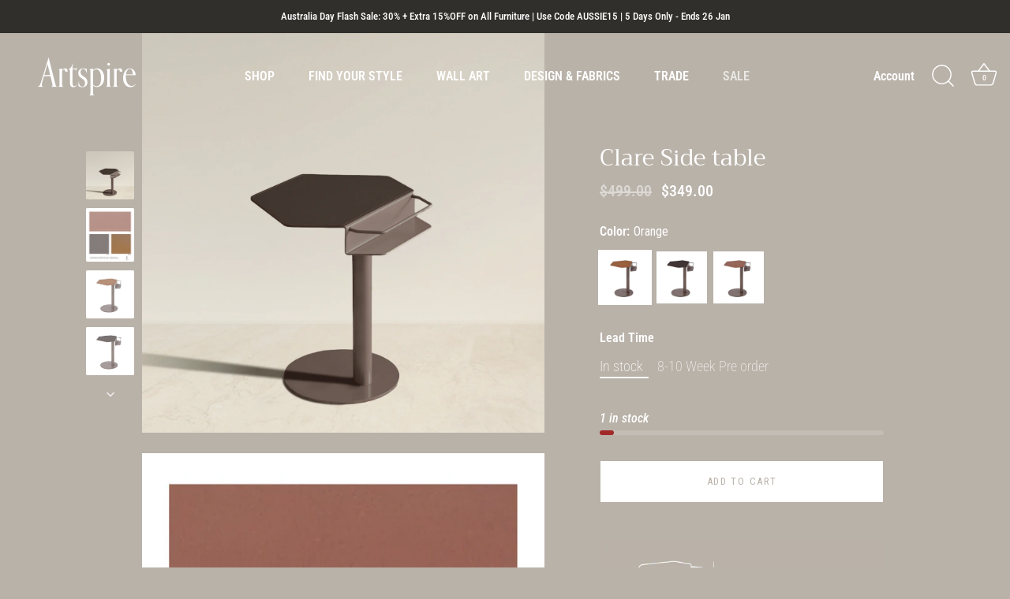

--- FILE ---
content_type: text/html; charset=utf-8
request_url: https://artspirehome.com.au/products/clare-side-table
body_size: 60872
content:
<!doctype html>
<html class="no-js" lang="en">
<head>
  <!-- Showcase 9.0.0 -->

  <meta charset="utf-8" />
<meta name="viewport" content="width=device-width,initial-scale=1.0" />
<meta http-equiv="X-UA-Compatible" content="IE=edge">

<link rel="preconnect" href="https://cdn.shopify.com" crossorigin>
<link rel="preconnect" href="https://fonts.shopify.com" crossorigin>
<link rel="preconnect" href="https://monorail-edge.shopifysvc.com"><link rel="preload" as="font" href="//artspirehome.com.au/cdn/fonts/roboto_condensed/robotocondensed_n5.753e8e75cdb3aced074986880588a95576768e7a.woff2" type="font/woff2" crossorigin><link rel="preload" as="font" href="//artspirehome.com.au/cdn/fonts/roboto_condensed/robotocondensed_n6.c516dc992de767fe135f0d2baded23e033d4e3ea.woff2" type="font/woff2" crossorigin><link rel="preload" as="font" href="//artspirehome.com.au/cdn/fonts/trirong/trirong_n4.46b40419aaa69bf77077c3108d75dad5a0318d4b.woff2" type="font/woff2" crossorigin><link rel="preload" as="font" href="//artspirehome.com.au/cdn/fonts/roboto_condensed/robotocondensed_n6.c516dc992de767fe135f0d2baded23e033d4e3ea.woff2" type="font/woff2" crossorigin><link rel="preload" href="//artspirehome.com.au/cdn/shop/t/57/assets/vendor.min.js?v=36987075639955835061762346836" as="script">
<link rel="preload" href="//artspirehome.com.au/cdn/shop/t/57/assets/theme.js?v=35886120577279090921762346835" as="script"><link rel="canonical" href="https://artspirehome.com.au/products/clare-side-table" /><link rel="icon" href="//artspirehome.com.au/cdn/shop/files/Artspire_logo_20230224__1_8.png?crop=center&height=48&v=1679063683&width=48" type="image/png"><meta name="description" content="Clare Side Table combines compact form and minimalist elegance — a versatile addition to layered Modern Furniture arrangements.">
<style>
    @font-face {
  font-family: "Roboto Condensed";
  font-weight: 500;
  font-style: normal;
  font-display: swap;
  src: url("//artspirehome.com.au/cdn/fonts/roboto_condensed/robotocondensed_n5.753e8e75cdb3aced074986880588a95576768e7a.woff2") format("woff2"),
       url("//artspirehome.com.au/cdn/fonts/roboto_condensed/robotocondensed_n5.d077911a9ecebd041d38bbe886c8dc56d626fe74.woff") format("woff");
}

    @font-face {
  font-family: "Roboto Condensed";
  font-weight: 200;
  font-style: normal;
  font-display: swap;
  src: url("//artspirehome.com.au/cdn/fonts/roboto_condensed/robotocondensed_n2.d7f7ddf7400f96729fc6804c51e95e991baa7d57.woff2") format("woff2"),
       url("//artspirehome.com.au/cdn/fonts/roboto_condensed/robotocondensed_n2.4ef7f4e7aedb5c2731a2437020f3ae316c468d6e.woff") format("woff");
}

    @font-face {
  font-family: "Roboto Condensed";
  font-weight: 500;
  font-style: normal;
  font-display: swap;
  src: url("//artspirehome.com.au/cdn/fonts/roboto_condensed/robotocondensed_n5.753e8e75cdb3aced074986880588a95576768e7a.woff2") format("woff2"),
       url("//artspirehome.com.au/cdn/fonts/roboto_condensed/robotocondensed_n5.d077911a9ecebd041d38bbe886c8dc56d626fe74.woff") format("woff");
}

    @font-face {
  font-family: "Roboto Condensed";
  font-weight: 600;
  font-style: normal;
  font-display: swap;
  src: url("//artspirehome.com.au/cdn/fonts/roboto_condensed/robotocondensed_n6.c516dc992de767fe135f0d2baded23e033d4e3ea.woff2") format("woff2"),
       url("//artspirehome.com.au/cdn/fonts/roboto_condensed/robotocondensed_n6.881fbb9b185667f58f34ac71cbecd9f5ba6c3efe.woff") format("woff");
}

    @font-face {
  font-family: "Roboto Condensed";
  font-weight: 700;
  font-style: normal;
  font-display: swap;
  src: url("//artspirehome.com.au/cdn/fonts/roboto_condensed/robotocondensed_n7.0c73a613503672be244d2f29ab6ddd3fc3cc69ae.woff2") format("woff2"),
       url("//artspirehome.com.au/cdn/fonts/roboto_condensed/robotocondensed_n7.ef6ece86ba55f49c27c4904a493c283a40f3a66e.woff") format("woff");
}

    @font-face {
  font-family: "Roboto Condensed";
  font-weight: 500;
  font-style: italic;
  font-display: swap;
  src: url("//artspirehome.com.au/cdn/fonts/roboto_condensed/robotocondensed_i5.ff52a28bdfc79bab9b700cca61355ec35830c670.woff2") format("woff2"),
       url("//artspirehome.com.au/cdn/fonts/roboto_condensed/robotocondensed_i5.6efa866ff50a15beaa4f1cc1970a487d1abc2d72.woff") format("woff");
}

    @font-face {
  font-family: "Roboto Condensed";
  font-weight: 700;
  font-style: italic;
  font-display: swap;
  src: url("//artspirehome.com.au/cdn/fonts/roboto_condensed/robotocondensed_i7.bed9f3a01efda68cdff8b63e6195c957a0da68cb.woff2") format("woff2"),
       url("//artspirehome.com.au/cdn/fonts/roboto_condensed/robotocondensed_i7.9ca5759a0bcf75a82b270218eab4c83ec254abf8.woff") format("woff");
}

    @font-face {
  font-family: Trirong;
  font-weight: 400;
  font-style: normal;
  font-display: swap;
  src: url("//artspirehome.com.au/cdn/fonts/trirong/trirong_n4.46b40419aaa69bf77077c3108d75dad5a0318d4b.woff2") format("woff2"),
       url("//artspirehome.com.au/cdn/fonts/trirong/trirong_n4.97753898e63cd7e164ad614681eba2c7fe577190.woff") format("woff");
}

    @font-face {
  font-family: "Roboto Condensed";
  font-weight: 600;
  font-style: normal;
  font-display: swap;
  src: url("//artspirehome.com.au/cdn/fonts/roboto_condensed/robotocondensed_n6.c516dc992de767fe135f0d2baded23e033d4e3ea.woff2") format("woff2"),
       url("//artspirehome.com.au/cdn/fonts/roboto_condensed/robotocondensed_n6.881fbb9b185667f58f34ac71cbecd9f5ba6c3efe.woff") format("woff");
}

    @font-face {
  font-family: "Roboto Condensed";
  font-weight: 600;
  font-style: normal;
  font-display: swap;
  src: url("//artspirehome.com.au/cdn/fonts/roboto_condensed/robotocondensed_n6.c516dc992de767fe135f0d2baded23e033d4e3ea.woff2") format("woff2"),
       url("//artspirehome.com.au/cdn/fonts/roboto_condensed/robotocondensed_n6.881fbb9b185667f58f34ac71cbecd9f5ba6c3efe.woff") format("woff");
}

  </style>

  <title>
    Clare Side table &ndash; Artspire Home
  </title>

  <meta property="og:site_name" content="Artspire Home">
<meta property="og:url" content="https://artspirehome.com.au/products/clare-side-table">
<meta property="og:title" content="Clare Side table">
<meta property="og:type" content="product">
<meta property="og:description" content="Clare Side Table combines compact form and minimalist elegance — a versatile addition to layered Modern Furniture arrangements."><meta property="og:image" content="http://artspirehome.com.au/cdn/shop/files/clare-side-table-320565_1200x1200.png?v=1741158626">
  <meta property="og:image:secure_url" content="https://artspirehome.com.au/cdn/shop/files/clare-side-table-320565_1200x1200.png?v=1741158626">
  <meta property="og:image:width" content="1667">
  <meta property="og:image:height" content="1667"><meta property="og:price:amount" content="349.00">
  <meta property="og:price:currency" content="AUD"><meta name="twitter:card" content="summary_large_image">
<meta name="twitter:title" content="Clare Side table">
<meta name="twitter:description" content="Clare Side Table combines compact form and minimalist elegance — a versatile addition to layered Modern Furniture arrangements.">


  <style data-shopify>
    :root {
      --viewport-height: 100vh;
      --viewport-height-first-section: 100vh;
      --nav-height: 0;
    }
  </style>

  <link href="//artspirehome.com.au/cdn/shop/t/57/assets/styles.css?v=2702795028049724721766681466" rel="stylesheet" type="text/css" media="all" />

  <script>window.performance && window.performance.mark && window.performance.mark('shopify.content_for_header.start');</script><meta name="google-site-verification" content="1OuEduQzIIKEpJHVQc50PVnf_I5-y96ETggBu-PJZBk">
<meta name="google-site-verification" content="1OuEduQzIIKEpJHVQc50PVnf_I5-y96ETggBu-PJZBk">
<meta name="facebook-domain-verification" content="ok9fg2kq9byetxh6gev39tezu9jwnk">
<meta id="shopify-digital-wallet" name="shopify-digital-wallet" content="/66506457306/digital_wallets/dialog">
<meta name="shopify-checkout-api-token" content="99ab79d4c01988c9defde4826032b355">
<link rel="alternate" type="application/json+oembed" href="https://artspirehome.com.au/products/clare-side-table.oembed">
<script async="async" src="/checkouts/internal/preloads.js?locale=en-AU"></script>
<link rel="preconnect" href="https://shop.app" crossorigin="anonymous">
<script async="async" src="https://shop.app/checkouts/internal/preloads.js?locale=en-AU&shop_id=66506457306" crossorigin="anonymous"></script>
<script id="apple-pay-shop-capabilities" type="application/json">{"shopId":66506457306,"countryCode":"AU","currencyCode":"AUD","merchantCapabilities":["supports3DS"],"merchantId":"gid:\/\/shopify\/Shop\/66506457306","merchantName":"Artspire Home","requiredBillingContactFields":["postalAddress","email","phone"],"requiredShippingContactFields":["postalAddress","email","phone"],"shippingType":"shipping","supportedNetworks":["visa","masterCard","amex","jcb"],"total":{"type":"pending","label":"Artspire Home","amount":"1.00"},"shopifyPaymentsEnabled":true,"supportsSubscriptions":true}</script>
<script id="shopify-features" type="application/json">{"accessToken":"99ab79d4c01988c9defde4826032b355","betas":["rich-media-storefront-analytics"],"domain":"artspirehome.com.au","predictiveSearch":true,"shopId":66506457306,"locale":"en"}</script>
<script>var Shopify = Shopify || {};
Shopify.shop = "artspirehome.myshopify.com";
Shopify.locale = "en";
Shopify.currency = {"active":"AUD","rate":"1.0"};
Shopify.country = "AU";
Shopify.theme = {"name":"DO NOT UPDATE 不要更新此模板 - 20251222JH","id":155705508058,"schema_name":"Showcase","schema_version":"9.0.0","theme_store_id":677,"role":"main"};
Shopify.theme.handle = "null";
Shopify.theme.style = {"id":null,"handle":null};
Shopify.cdnHost = "artspirehome.com.au/cdn";
Shopify.routes = Shopify.routes || {};
Shopify.routes.root = "/";</script>
<script type="module">!function(o){(o.Shopify=o.Shopify||{}).modules=!0}(window);</script>
<script>!function(o){function n(){var o=[];function n(){o.push(Array.prototype.slice.apply(arguments))}return n.q=o,n}var t=o.Shopify=o.Shopify||{};t.loadFeatures=n(),t.autoloadFeatures=n()}(window);</script>
<script>
  window.ShopifyPay = window.ShopifyPay || {};
  window.ShopifyPay.apiHost = "shop.app\/pay";
  window.ShopifyPay.redirectState = null;
</script>
<script id="shop-js-analytics" type="application/json">{"pageType":"product"}</script>
<script defer="defer" async type="module" src="//artspirehome.com.au/cdn/shopifycloud/shop-js/modules/v2/client.init-shop-cart-sync_BT-GjEfc.en.esm.js"></script>
<script defer="defer" async type="module" src="//artspirehome.com.au/cdn/shopifycloud/shop-js/modules/v2/chunk.common_D58fp_Oc.esm.js"></script>
<script defer="defer" async type="module" src="//artspirehome.com.au/cdn/shopifycloud/shop-js/modules/v2/chunk.modal_xMitdFEc.esm.js"></script>
<script type="module">
  await import("//artspirehome.com.au/cdn/shopifycloud/shop-js/modules/v2/client.init-shop-cart-sync_BT-GjEfc.en.esm.js");
await import("//artspirehome.com.au/cdn/shopifycloud/shop-js/modules/v2/chunk.common_D58fp_Oc.esm.js");
await import("//artspirehome.com.au/cdn/shopifycloud/shop-js/modules/v2/chunk.modal_xMitdFEc.esm.js");

  window.Shopify.SignInWithShop?.initShopCartSync?.({"fedCMEnabled":true,"windoidEnabled":true});

</script>
<script>
  window.Shopify = window.Shopify || {};
  if (!window.Shopify.featureAssets) window.Shopify.featureAssets = {};
  window.Shopify.featureAssets['shop-js'] = {"shop-cart-sync":["modules/v2/client.shop-cart-sync_DZOKe7Ll.en.esm.js","modules/v2/chunk.common_D58fp_Oc.esm.js","modules/v2/chunk.modal_xMitdFEc.esm.js"],"init-fed-cm":["modules/v2/client.init-fed-cm_B6oLuCjv.en.esm.js","modules/v2/chunk.common_D58fp_Oc.esm.js","modules/v2/chunk.modal_xMitdFEc.esm.js"],"shop-cash-offers":["modules/v2/client.shop-cash-offers_D2sdYoxE.en.esm.js","modules/v2/chunk.common_D58fp_Oc.esm.js","modules/v2/chunk.modal_xMitdFEc.esm.js"],"shop-login-button":["modules/v2/client.shop-login-button_QeVjl5Y3.en.esm.js","modules/v2/chunk.common_D58fp_Oc.esm.js","modules/v2/chunk.modal_xMitdFEc.esm.js"],"pay-button":["modules/v2/client.pay-button_DXTOsIq6.en.esm.js","modules/v2/chunk.common_D58fp_Oc.esm.js","modules/v2/chunk.modal_xMitdFEc.esm.js"],"shop-button":["modules/v2/client.shop-button_DQZHx9pm.en.esm.js","modules/v2/chunk.common_D58fp_Oc.esm.js","modules/v2/chunk.modal_xMitdFEc.esm.js"],"avatar":["modules/v2/client.avatar_BTnouDA3.en.esm.js"],"init-windoid":["modules/v2/client.init-windoid_CR1B-cfM.en.esm.js","modules/v2/chunk.common_D58fp_Oc.esm.js","modules/v2/chunk.modal_xMitdFEc.esm.js"],"init-shop-for-new-customer-accounts":["modules/v2/client.init-shop-for-new-customer-accounts_C_vY_xzh.en.esm.js","modules/v2/client.shop-login-button_QeVjl5Y3.en.esm.js","modules/v2/chunk.common_D58fp_Oc.esm.js","modules/v2/chunk.modal_xMitdFEc.esm.js"],"init-shop-email-lookup-coordinator":["modules/v2/client.init-shop-email-lookup-coordinator_BI7n9ZSv.en.esm.js","modules/v2/chunk.common_D58fp_Oc.esm.js","modules/v2/chunk.modal_xMitdFEc.esm.js"],"init-shop-cart-sync":["modules/v2/client.init-shop-cart-sync_BT-GjEfc.en.esm.js","modules/v2/chunk.common_D58fp_Oc.esm.js","modules/v2/chunk.modal_xMitdFEc.esm.js"],"shop-toast-manager":["modules/v2/client.shop-toast-manager_DiYdP3xc.en.esm.js","modules/v2/chunk.common_D58fp_Oc.esm.js","modules/v2/chunk.modal_xMitdFEc.esm.js"],"init-customer-accounts":["modules/v2/client.init-customer-accounts_D9ZNqS-Q.en.esm.js","modules/v2/client.shop-login-button_QeVjl5Y3.en.esm.js","modules/v2/chunk.common_D58fp_Oc.esm.js","modules/v2/chunk.modal_xMitdFEc.esm.js"],"init-customer-accounts-sign-up":["modules/v2/client.init-customer-accounts-sign-up_iGw4briv.en.esm.js","modules/v2/client.shop-login-button_QeVjl5Y3.en.esm.js","modules/v2/chunk.common_D58fp_Oc.esm.js","modules/v2/chunk.modal_xMitdFEc.esm.js"],"shop-follow-button":["modules/v2/client.shop-follow-button_CqMgW2wH.en.esm.js","modules/v2/chunk.common_D58fp_Oc.esm.js","modules/v2/chunk.modal_xMitdFEc.esm.js"],"checkout-modal":["modules/v2/client.checkout-modal_xHeaAweL.en.esm.js","modules/v2/chunk.common_D58fp_Oc.esm.js","modules/v2/chunk.modal_xMitdFEc.esm.js"],"shop-login":["modules/v2/client.shop-login_D91U-Q7h.en.esm.js","modules/v2/chunk.common_D58fp_Oc.esm.js","modules/v2/chunk.modal_xMitdFEc.esm.js"],"lead-capture":["modules/v2/client.lead-capture_BJmE1dJe.en.esm.js","modules/v2/chunk.common_D58fp_Oc.esm.js","modules/v2/chunk.modal_xMitdFEc.esm.js"],"payment-terms":["modules/v2/client.payment-terms_Ci9AEqFq.en.esm.js","modules/v2/chunk.common_D58fp_Oc.esm.js","modules/v2/chunk.modal_xMitdFEc.esm.js"]};
</script>
<script>(function() {
  var isLoaded = false;
  function asyncLoad() {
    if (isLoaded) return;
    isLoaded = true;
    var urls = ["https:\/\/cdn.commoninja.com\/sdk\/latest\/commonninja.js?shop=artspirehome.myshopify.com","https:\/\/d1639lhkj5l89m.cloudfront.net\/js\/storefront\/uppromote.js?shop=artspirehome.myshopify.com","https:\/\/cdn.nfcube.com\/instafeed-9af0363f1cca976d8e7f19e82b4c01c6.js?shop=artspirehome.myshopify.com","https:\/\/cdn.rebuyengine.com\/onsite\/js\/rebuy.js?shop=artspirehome.myshopify.com"];
    for (var i = 0; i < urls.length; i++) {
      var s = document.createElement('script');
      s.type = 'text/javascript';
      s.async = true;
      s.src = urls[i];
      var x = document.getElementsByTagName('script')[0];
      x.parentNode.insertBefore(s, x);
    }
  };
  if(window.attachEvent) {
    window.attachEvent('onload', asyncLoad);
  } else {
    window.addEventListener('load', asyncLoad, false);
  }
})();</script>
<script id="__st">var __st={"a":66506457306,"offset":39600,"reqid":"e366acb4-ef1d-4097-a89c-1b5d0dc86766-1769078931","pageurl":"artspirehome.com.au\/products\/clare-side-table","u":"8095923956a9","p":"product","rtyp":"product","rid":7911091044570};</script>
<script>window.ShopifyPaypalV4VisibilityTracking = true;</script>
<script id="captcha-bootstrap">!function(){'use strict';const t='contact',e='account',n='new_comment',o=[[t,t],['blogs',n],['comments',n],[t,'customer']],c=[[e,'customer_login'],[e,'guest_login'],[e,'recover_customer_password'],[e,'create_customer']],r=t=>t.map((([t,e])=>`form[action*='/${t}']:not([data-nocaptcha='true']) input[name='form_type'][value='${e}']`)).join(','),a=t=>()=>t?[...document.querySelectorAll(t)].map((t=>t.form)):[];function s(){const t=[...o],e=r(t);return a(e)}const i='password',u='form_key',d=['recaptcha-v3-token','g-recaptcha-response','h-captcha-response',i],f=()=>{try{return window.sessionStorage}catch{return}},m='__shopify_v',_=t=>t.elements[u];function p(t,e,n=!1){try{const o=window.sessionStorage,c=JSON.parse(o.getItem(e)),{data:r}=function(t){const{data:e,action:n}=t;return t[m]||n?{data:e,action:n}:{data:t,action:n}}(c);for(const[e,n]of Object.entries(r))t.elements[e]&&(t.elements[e].value=n);n&&o.removeItem(e)}catch(o){console.error('form repopulation failed',{error:o})}}const l='form_type',E='cptcha';function T(t){t.dataset[E]=!0}const w=window,h=w.document,L='Shopify',v='ce_forms',y='captcha';let A=!1;((t,e)=>{const n=(g='f06e6c50-85a8-45c8-87d0-21a2b65856fe',I='https://cdn.shopify.com/shopifycloud/storefront-forms-hcaptcha/ce_storefront_forms_captcha_hcaptcha.v1.5.2.iife.js',D={infoText:'Protected by hCaptcha',privacyText:'Privacy',termsText:'Terms'},(t,e,n)=>{const o=w[L][v],c=o.bindForm;if(c)return c(t,g,e,D).then(n);var r;o.q.push([[t,g,e,D],n]),r=I,A||(h.body.append(Object.assign(h.createElement('script'),{id:'captcha-provider',async:!0,src:r})),A=!0)});var g,I,D;w[L]=w[L]||{},w[L][v]=w[L][v]||{},w[L][v].q=[],w[L][y]=w[L][y]||{},w[L][y].protect=function(t,e){n(t,void 0,e),T(t)},Object.freeze(w[L][y]),function(t,e,n,w,h,L){const[v,y,A,g]=function(t,e,n){const i=e?o:[],u=t?c:[],d=[...i,...u],f=r(d),m=r(i),_=r(d.filter((([t,e])=>n.includes(e))));return[a(f),a(m),a(_),s()]}(w,h,L),I=t=>{const e=t.target;return e instanceof HTMLFormElement?e:e&&e.form},D=t=>v().includes(t);t.addEventListener('submit',(t=>{const e=I(t);if(!e)return;const n=D(e)&&!e.dataset.hcaptchaBound&&!e.dataset.recaptchaBound,o=_(e),c=g().includes(e)&&(!o||!o.value);(n||c)&&t.preventDefault(),c&&!n&&(function(t){try{if(!f())return;!function(t){const e=f();if(!e)return;const n=_(t);if(!n)return;const o=n.value;o&&e.removeItem(o)}(t);const e=Array.from(Array(32),(()=>Math.random().toString(36)[2])).join('');!function(t,e){_(t)||t.append(Object.assign(document.createElement('input'),{type:'hidden',name:u})),t.elements[u].value=e}(t,e),function(t,e){const n=f();if(!n)return;const o=[...t.querySelectorAll(`input[type='${i}']`)].map((({name:t})=>t)),c=[...d,...o],r={};for(const[a,s]of new FormData(t).entries())c.includes(a)||(r[a]=s);n.setItem(e,JSON.stringify({[m]:1,action:t.action,data:r}))}(t,e)}catch(e){console.error('failed to persist form',e)}}(e),e.submit())}));const S=(t,e)=>{t&&!t.dataset[E]&&(n(t,e.some((e=>e===t))),T(t))};for(const o of['focusin','change'])t.addEventListener(o,(t=>{const e=I(t);D(e)&&S(e,y())}));const B=e.get('form_key'),M=e.get(l),P=B&&M;t.addEventListener('DOMContentLoaded',(()=>{const t=y();if(P)for(const e of t)e.elements[l].value===M&&p(e,B);[...new Set([...A(),...v().filter((t=>'true'===t.dataset.shopifyCaptcha))])].forEach((e=>S(e,t)))}))}(h,new URLSearchParams(w.location.search),n,t,e,['guest_login'])})(!0,!0)}();</script>
<script integrity="sha256-4kQ18oKyAcykRKYeNunJcIwy7WH5gtpwJnB7kiuLZ1E=" data-source-attribution="shopify.loadfeatures" defer="defer" src="//artspirehome.com.au/cdn/shopifycloud/storefront/assets/storefront/load_feature-a0a9edcb.js" crossorigin="anonymous"></script>
<script crossorigin="anonymous" defer="defer" src="//artspirehome.com.au/cdn/shopifycloud/storefront/assets/shopify_pay/storefront-65b4c6d7.js?v=20250812"></script>
<script data-source-attribution="shopify.dynamic_checkout.dynamic.init">var Shopify=Shopify||{};Shopify.PaymentButton=Shopify.PaymentButton||{isStorefrontPortableWallets:!0,init:function(){window.Shopify.PaymentButton.init=function(){};var t=document.createElement("script");t.src="https://artspirehome.com.au/cdn/shopifycloud/portable-wallets/latest/portable-wallets.en.js",t.type="module",document.head.appendChild(t)}};
</script>
<script data-source-attribution="shopify.dynamic_checkout.buyer_consent">
  function portableWalletsHideBuyerConsent(e){var t=document.getElementById("shopify-buyer-consent"),n=document.getElementById("shopify-subscription-policy-button");t&&n&&(t.classList.add("hidden"),t.setAttribute("aria-hidden","true"),n.removeEventListener("click",e))}function portableWalletsShowBuyerConsent(e){var t=document.getElementById("shopify-buyer-consent"),n=document.getElementById("shopify-subscription-policy-button");t&&n&&(t.classList.remove("hidden"),t.removeAttribute("aria-hidden"),n.addEventListener("click",e))}window.Shopify?.PaymentButton&&(window.Shopify.PaymentButton.hideBuyerConsent=portableWalletsHideBuyerConsent,window.Shopify.PaymentButton.showBuyerConsent=portableWalletsShowBuyerConsent);
</script>
<script data-source-attribution="shopify.dynamic_checkout.cart.bootstrap">document.addEventListener("DOMContentLoaded",(function(){function t(){return document.querySelector("shopify-accelerated-checkout-cart, shopify-accelerated-checkout")}if(t())Shopify.PaymentButton.init();else{new MutationObserver((function(e,n){t()&&(Shopify.PaymentButton.init(),n.disconnect())})).observe(document.body,{childList:!0,subtree:!0})}}));
</script>
<link id="shopify-accelerated-checkout-styles" rel="stylesheet" media="screen" href="https://artspirehome.com.au/cdn/shopifycloud/portable-wallets/latest/accelerated-checkout-backwards-compat.css" crossorigin="anonymous">
<style id="shopify-accelerated-checkout-cart">
        #shopify-buyer-consent {
  margin-top: 1em;
  display: inline-block;
  width: 100%;
}

#shopify-buyer-consent.hidden {
  display: none;
}

#shopify-subscription-policy-button {
  background: none;
  border: none;
  padding: 0;
  text-decoration: underline;
  font-size: inherit;
  cursor: pointer;
}

#shopify-subscription-policy-button::before {
  box-shadow: none;
}

      </style>

<script>window.performance && window.performance.mark && window.performance.mark('shopify.content_for_header.end');</script>
<script>
    document.documentElement.className = document.documentElement.className.replace('no-js', 'js');
    window.theme = window.theme || {};
    
      theme.money_format_with_code_preference = "${{amount}}";
    
    theme.money_format = "${{amount}}";
    theme.money_container = '.theme-money';
    theme.strings = {
      previous: "Previous",
      next: "Next",
      close: "Close",
      addressError: "Error looking up that address",
      addressNoResults: "No results for that address",
      addressQueryLimit: "You have exceeded the Google API usage limit. Consider upgrading to a \u003ca href=\"https:\/\/developers.google.com\/maps\/premium\/usage-limits\"\u003ePremium Plan\u003c\/a\u003e.",
      authError: "There was a problem authenticating your Google Maps API Key.",
      back: "Back",
      cartConfirmation: "You must agree to the terms and conditions before continuing.",
      loadMore: "Load more",
      infiniteScrollNoMore: "No more results",
      priceNonExistent: "Unavailable",
      buttonDefault: "Add to Cart",
      buttonPreorder: "Pre-order",
      buttonNoStock: "Out of stock",
      buttonNoVariant: "Unavailable",
      variantNoStock: "Sold out",
      unitPriceSeparator: " \/ ",
      colorBoxPrevious: "Previous",
      colorBoxNext: "Next",
      colorBoxClose: "Close",
      navigateHome: "Home",
      productAddingToCart: "Adding",
      productAddedToCart: "Added to cart",
      popupWasAdded: "was added to your cart",
      popupCheckout: "Checkout",
      popupContinueShopping: "Continue shopping",
      onlyXLeft: "[[ quantity ]] in stock",
      priceSoldOut: "Sold Out",
      inventoryLowStock: "Low stock",
      inventoryInStock: "In stock",
      loading: "Loading...",
      viewCart: "View cart",
      page: "Page {{ page }}",
      imageSlider: "Image slider",
      clearAll: "Clear all"
    };
    theme.routes = {
      root_url: '/',
      cart_url: '/cart',
      cart_add_url: '/cart/add',
      cart_change_url: '/cart/change',
      cart_update_url: '/cart/update.js',
      checkout: '/checkout'
    };
    theme.settings = {
      animationEnabledDesktop: false,
      animationEnabledMobile: false
    };

    theme.checkViewportFillers = function(){
      var toggleState = false;
      var elPageContent = document.getElementById('page-content');
      if(elPageContent) {
        var elOverlapSection = elPageContent.querySelector('.header-overlap-section');
        if (elOverlapSection) {
          var padding = parseInt(getComputedStyle(elPageContent).getPropertyValue('padding-top'));
          toggleState = ((Math.round(elOverlapSection.offsetTop) - padding) === 0);
        }
      }
      if(toggleState) {
        document.getElementsByTagName('body')[0].classList.add('header-section-overlap');
      } else {
        document.getElementsByTagName('body')[0].classList.remove('header-section-overlap');
      }
    };

    theme.assessAltLogo = function(){
      var elsOverlappers = document.querySelectorAll('.needs-alt-logo');
      var useAltLogo = false;
      if(elsOverlappers.length) {
        var elSiteControl = document.querySelector('#site-control');
        var elSiteControlInner = document.querySelector('#site-control .site-control__inner');
        var headerMid = elSiteControlInner.offsetTop + elSiteControl.offsetTop + elSiteControlInner.offsetHeight / 2;
        Array.prototype.forEach.call(elsOverlappers, function(el, i){
          var thisTop = el.getBoundingClientRect().top;
          var thisBottom = thisTop + el.offsetHeight;
          if(headerMid > thisTop && headerMid < thisBottom) {
            useAltLogo = true;
            return false;
          }
        });
      }
      if(useAltLogo) {
        document.getElementsByTagName('body')[0].classList.add('use-alt-logo');
      } else {
        document.getElementsByTagName('body')[0].classList.remove('use-alt-logo');
      }
    };
  </script>
<!-- BEGIN app block: shopify://apps/tinyseo/blocks/product-json-ld-embed/0605268f-f7c4-4e95-b560-e43df7d59ae4 --><script type="application/ld+json" id="tinyimg-product-json-ld">{
  "@context": "https://schema.org/",
  "@type": "Product",
  "@id": "https://artspirehome.com.au/products/clare-side-table",

  "category": "Uncategorized",
  
"offers" : [
  {
  "@type" : "Offer" ,
  "mpn": 44002611265754,

  "sku": "CT009-Orange",
  
  "priceCurrency" : "AUD" ,
  "price": "349.0",
  "priceValidUntil": "2026-04-22",
  
  
  "priceSpecification": {
    "@type": "UnitPriceSpecification",
    "price": "499.0",
    "priceCurrency": "AUD",
    "priceType": "https://schema.org/ListPrice"
  },
  
  
  
  "availability" : "http://schema.org/InStock",
  
  "itemCondition": "http://schema.org/NewCondition",
  

  "name": "Orange / In stock",
  "url" : "https://artspirehome.com.au/products/clare-side-table?variant=44002611265754",
  
  "image": "https://artspirehome.com.au/cdn/shop/files/clare-side-table-424635.jpg?v=1741158626",

  
  
  
  
  "seller" : {
  "@type" : "Organization",
  "name" : "Artspire Home"
  }
  },
  {
  "@type" : "Offer" ,
  "mpn": 44002611298522,

  "sku": "CT009-Orange",
  
  "priceCurrency" : "AUD" ,
  "price": "349.0",
  "priceValidUntil": "2026-04-22",
  
  
  "priceSpecification": {
    "@type": "UnitPriceSpecification",
    "price": "499.0",
    "priceCurrency": "AUD",
    "priceType": "https://schema.org/ListPrice"
  },
  
  
  
  "availability" : "http://schema.org/InStock",
  
  "itemCondition": "http://schema.org/NewCondition",
  

  "name": "Orange / 8-10 Week Pre order",
  "url" : "https://artspirehome.com.au/products/clare-side-table?variant=44002611298522",
  
  "image": "https://artspirehome.com.au/cdn/shop/files/clare-side-table-424635.jpg?v=1741158626",

  
  
  
  
  "seller" : {
  "@type" : "Organization",
  "name" : "Artspire Home"
  }
  },
  {
  "@type" : "Offer" ,
  "mpn": 43660394463450,

  "sku": "43660394463450",
  
  "priceCurrency" : "AUD" ,
  "price": "349.0",
  "priceValidUntil": "2026-04-22",
  
  
  "priceSpecification": {
    "@type": "UnitPriceSpecification",
    "price": "499.0",
    "priceCurrency": "AUD",
    "priceType": "https://schema.org/ListPrice"
  },
  
  
  
  "availability" : "http://schema.org/OutOfStock",
  
  "itemCondition": "http://schema.org/NewCondition",
  

  "name": "Black / In stock",
  "url" : "https://artspirehome.com.au/products/clare-side-table?variant=43660394463450",
  
  "image": "https://artspirehome.com.au/cdn/shop/files/clare-side-table-472243.jpg?v=1741158626",

  
  
  
  
  "seller" : {
  "@type" : "Organization",
  "name" : "Artspire Home"
  }
  },
  {
  "@type" : "Offer" ,
  "mpn": 44002638987482,

  "sku": "43660394463450",
  
  "priceCurrency" : "AUD" ,
  "price": "349.0",
  "priceValidUntil": "2026-04-22",
  
  
  "priceSpecification": {
    "@type": "UnitPriceSpecification",
    "price": "499.0",
    "priceCurrency": "AUD",
    "priceType": "https://schema.org/ListPrice"
  },
  
  
  
  "availability" : "http://schema.org/InStock",
  
  "itemCondition": "http://schema.org/NewCondition",
  

  "name": "Black / 8-10 Week Pre order",
  "url" : "https://artspirehome.com.au/products/clare-side-table?variant=44002638987482",
  
  "image": "https://artspirehome.com.au/cdn/shop/files/clare-side-table-472243.jpg?v=1741158626",

  
  
  
  
  "seller" : {
  "@type" : "Organization",
  "name" : "Artspire Home"
  }
  },
  {
  "@type" : "Offer" ,
  "mpn": 44002639020250,

  "sku": "43965889183962",
  
  "priceCurrency" : "AUD" ,
  "price": "349.0",
  "priceValidUntil": "2026-04-22",
  
  
  "priceSpecification": {
    "@type": "UnitPriceSpecification",
    "price": "499.0",
    "priceCurrency": "AUD",
    "priceType": "https://schema.org/ListPrice"
  },
  
  
  
  "availability" : "http://schema.org/OutOfStock",
  
  "itemCondition": "http://schema.org/NewCondition",
  

  "name": "Tan / In stock",
  "url" : "https://artspirehome.com.au/products/clare-side-table?variant=44002639020250",
  
  "image": "https://artspirehome.com.au/cdn/shop/files/clare-side-table-248258.jpg?v=1741158626",

  
  
  
  
  "seller" : {
  "@type" : "Organization",
  "name" : "Artspire Home"
  }
  },
  {
  "@type" : "Offer" ,
  "mpn": 43965889183962,

  "sku": "43965889183962",
  
  "priceCurrency" : "AUD" ,
  "price": "349.0",
  "priceValidUntil": "2026-04-22",
  
  
  "priceSpecification": {
    "@type": "UnitPriceSpecification",
    "price": "499.0",
    "priceCurrency": "AUD",
    "priceType": "https://schema.org/ListPrice"
  },
  
  
  
  "availability" : "http://schema.org/InStock",
  
  "itemCondition": "http://schema.org/NewCondition",
  

  "name": "Tan / 8-10 Week Pre order",
  "url" : "https://artspirehome.com.au/products/clare-side-table?variant=43965889183962",
  
  "image": "https://artspirehome.com.au/cdn/shop/files/clare-side-table-248258.jpg?v=1741158626",

  
  
  
  
  "seller" : {
  "@type" : "Organization",
  "name" : "Artspire Home"
  }
  }
  ],
  "name": "Clare Side table","image": "https://artspirehome.com.au/cdn/shop/files/clare-side-table-320565.png?v=1741158626",








  
  
  
  




  
  
  
  
  
  


  
  
  
  
"description": " * All measurements may exhibit a variance of up to 3 centimeters. The Clare Side Table is a sleek and stylish addition to any modern home. With its elevated design, this table is perfect for small spaces where floor space is limited. The combination of a carbon steel frame and saddle leather finish provides a sleek, contemporary look that will complement any decor style.  Features • Soft saddle leather, glossy and stain-resistant. • Steel frame, strong and corrosion-resistant. • C-shape, stable and space-saving. * This product is designed for immediate use without the need for installation.",
  "manufacturer": "Artspire Home",
  "material": "",
  "url": "https://artspirehome.com.au/products/clare-side-table",
    
  "additionalProperty":
  [
  
    
    {
    "@type": "PropertyValue",
    "name" : "Color",
    "value": [
    "Orange",
    "Black",
    "Tan"
    ]
    },
    
    
    
    {
    "@type": "PropertyValue",
    "name" : "Lead Time",
    "value": [
    "In stock",
    "8-10 Week Pre order"
    ]
    }
    
    
    ],
    
    "brand": {
      "@type": "Brand",
      "name": "Artspire Home"
    }
 }
</script>
<!-- END app block --><!-- BEGIN app block: shopify://apps/klaviyo-email-marketing-sms/blocks/klaviyo-onsite-embed/2632fe16-c075-4321-a88b-50b567f42507 -->












  <script async src="https://static.klaviyo.com/onsite/js/YmgGzR/klaviyo.js?company_id=YmgGzR"></script>
  <script>!function(){if(!window.klaviyo){window._klOnsite=window._klOnsite||[];try{window.klaviyo=new Proxy({},{get:function(n,i){return"push"===i?function(){var n;(n=window._klOnsite).push.apply(n,arguments)}:function(){for(var n=arguments.length,o=new Array(n),w=0;w<n;w++)o[w]=arguments[w];var t="function"==typeof o[o.length-1]?o.pop():void 0,e=new Promise((function(n){window._klOnsite.push([i].concat(o,[function(i){t&&t(i),n(i)}]))}));return e}}})}catch(n){window.klaviyo=window.klaviyo||[],window.klaviyo.push=function(){var n;(n=window._klOnsite).push.apply(n,arguments)}}}}();</script>

  
    <script id="viewed_product">
      if (item == null) {
        var _learnq = _learnq || [];

        var MetafieldReviews = null
        var MetafieldYotpoRating = null
        var MetafieldYotpoCount = null
        var MetafieldLooxRating = null
        var MetafieldLooxCount = null
        var okendoProduct = null
        var okendoProductReviewCount = null
        var okendoProductReviewAverageValue = null
        try {
          // The following fields are used for Customer Hub recently viewed in order to add reviews.
          // This information is not part of __kla_viewed. Instead, it is part of __kla_viewed_reviewed_items
          MetafieldReviews = {};
          MetafieldYotpoRating = null
          MetafieldYotpoCount = null
          MetafieldLooxRating = null
          MetafieldLooxCount = null

          okendoProduct = null
          // If the okendo metafield is not legacy, it will error, which then requires the new json formatted data
          if (okendoProduct && 'error' in okendoProduct) {
            okendoProduct = null
          }
          okendoProductReviewCount = okendoProduct ? okendoProduct.reviewCount : null
          okendoProductReviewAverageValue = okendoProduct ? okendoProduct.reviewAverageValue : null
        } catch (error) {
          console.error('Error in Klaviyo onsite reviews tracking:', error);
        }

        var item = {
          Name: "Clare Side table",
          ProductID: 7911091044570,
          Categories: ["All Furniture","Designed for Renters\/Students","Living Room","Modern Coffee Table","Office","Side Table","Spring Sale","Tables","Tables"],
          ImageURL: "https://artspirehome.com.au/cdn/shop/files/clare-side-table-320565_grande.png?v=1741158626",
          URL: "https://artspirehome.com.au/products/clare-side-table",
          Brand: "Artspire Home",
          Price: "$349.00",
          Value: "349.00",
          CompareAtPrice: "$499.00"
        };
        _learnq.push(['track', 'Viewed Product', item]);
        _learnq.push(['trackViewedItem', {
          Title: item.Name,
          ItemId: item.ProductID,
          Categories: item.Categories,
          ImageUrl: item.ImageURL,
          Url: item.URL,
          Metadata: {
            Brand: item.Brand,
            Price: item.Price,
            Value: item.Value,
            CompareAtPrice: item.CompareAtPrice
          },
          metafields:{
            reviews: MetafieldReviews,
            yotpo:{
              rating: MetafieldYotpoRating,
              count: MetafieldYotpoCount,
            },
            loox:{
              rating: MetafieldLooxRating,
              count: MetafieldLooxCount,
            },
            okendo: {
              rating: okendoProductReviewAverageValue,
              count: okendoProductReviewCount,
            }
          }
        }]);
      }
    </script>
  




  <script>
    window.klaviyoReviewsProductDesignMode = false
  </script>



  <!-- BEGIN app snippet: customer-hub-data --><script>
  if (!window.customerHub) {
    window.customerHub = {};
  }
  window.customerHub.storefrontRoutes = {
    login: "/account/login?return_url=%2F%23k-hub",
    register: "/account/register?return_url=%2F%23k-hub",
    logout: "/account/logout",
    profile: "/account",
    addresses: "/account/addresses",
  };
  
  window.customerHub.userId = null;
  
  window.customerHub.storeDomain = "artspirehome.myshopify.com";

  
    window.customerHub.activeProduct = {
      name: "Clare Side table",
      category: null,
      imageUrl: "https://artspirehome.com.au/cdn/shop/files/clare-side-table-320565_grande.png?v=1741158626",
      id: "7911091044570",
      link: "https://artspirehome.com.au/products/clare-side-table",
      variants: [
        
          {
            id: "44002611265754",
            
            imageUrl: "https://artspirehome.com.au/cdn/shop/files/clare-side-table-424635.jpg?v=1741158626&width=500",
            
            price: "34900",
            currency: "AUD",
            availableForSale: true,
            title: "Orange \/ In stock",
          },
        
          {
            id: "44002611298522",
            
            imageUrl: "https://artspirehome.com.au/cdn/shop/files/clare-side-table-424635.jpg?v=1741158626&width=500",
            
            price: "34900",
            currency: "AUD",
            availableForSale: true,
            title: "Orange \/ 8-10 Week Pre order",
          },
        
          {
            id: "43660394463450",
            
            imageUrl: "https://artspirehome.com.au/cdn/shop/files/clare-side-table-472243.jpg?v=1741158626&width=500",
            
            price: "34900",
            currency: "AUD",
            availableForSale: false,
            title: "Black \/ In stock",
          },
        
          {
            id: "44002638987482",
            
            imageUrl: "https://artspirehome.com.au/cdn/shop/files/clare-side-table-472243.jpg?v=1741158626&width=500",
            
            price: "34900",
            currency: "AUD",
            availableForSale: true,
            title: "Black \/ 8-10 Week Pre order",
          },
        
          {
            id: "44002639020250",
            
            imageUrl: "https://artspirehome.com.au/cdn/shop/files/clare-side-table-248258.jpg?v=1741158626&width=500",
            
            price: "34900",
            currency: "AUD",
            availableForSale: false,
            title: "Tan \/ In stock",
          },
        
          {
            id: "43965889183962",
            
            imageUrl: "https://artspirehome.com.au/cdn/shop/files/clare-side-table-248258.jpg?v=1741158626&width=500",
            
            price: "34900",
            currency: "AUD",
            availableForSale: true,
            title: "Tan \/ 8-10 Week Pre order",
          },
        
      ],
    };
    window.customerHub.activeProduct.variants.forEach((variant) => {
        
        variant.price = `${variant.price.slice(0, -2)}.${variant.price.slice(-2)}`;
    });
  

  
    window.customerHub.storeLocale = {
        currentLanguage: 'en',
        currentCountry: 'AU',
        availableLanguages: [
          
            {
              iso_code: 'en',
              endonym_name: 'English'
            }
          
        ],
        availableCountries: [
          
            {
              iso_code: 'AU',
              name: 'Australia',
              currency_code: 'AUD'
            }
          
        ]
    };
  
</script>
<!-- END app snippet -->



  <!-- BEGIN app snippet: customer-hub-replace-links -->
<script>
  function replaceAccountLinks() {
    const selector =
      'a[href$="/account/login"], a[href$="/account"], a[href^="https://shopify.com/"][href*="/account"], a[href*="/customer_identity/redirect"], a[href*="/customer_authentication/redirect"], a[href$="/account';
    const accountLinksNodes = document.querySelectorAll(selector);
    for (const node of accountLinksNodes) {
      const ignore = node.dataset.kHubIgnore !== undefined && node.dataset.kHubIgnore !== 'false';
      if (!ignore) {
        // Any login links to Shopify's account system, point them at the customer hub instead.
        node.href = '#k-hub';
        /**
         * There are some themes which apply a page transition on every click of an anchor tag (usually a fade-out) that's supposed to be faded back in when the next page loads.
         * However, since clicking the k-hub link doesn't trigger a page load, the page gets stuck on a blank screen.
         * Luckily, these themes usually have a className you can add to links to skip the transition.
         * Let's hope that all such themes are consistent/copy each other and just proactively add those classNames when we replace the link.
         **/
        node.classList.add('no-transition', 'js-no-transition');
      }
    }
  }

  
    if (document.readyState === 'complete') {
      replaceAccountLinks();
    } else {
      const controller = new AbortController();
      document.addEventListener(
        'readystatechange',
        () => {
          replaceAccountLinks(); // try to replace links both during `interactive` state and `complete` state
          if (document.readyState === 'complete') {
            // readystatechange can fire with "complete" multiple times per page load, so make sure we're not duplicating effort
            // by removing the listener afterwards.
            controller.abort();
          }
        },
        { signal: controller.signal },
      );
    }
  
</script>
<!-- END app snippet -->



<!-- END app block --><!-- BEGIN app block: shopify://apps/xo-gallery/blocks/xo-gallery-seo/e61dfbaa-1a75-4e4e-bffc-324f17325251 --><!-- XO Gallery SEO -->

<!-- End: XO Gallery SEO -->


<!-- END app block --><!-- BEGIN app block: shopify://apps/tinyseo/blocks/breadcrumbs-json-ld-embed/0605268f-f7c4-4e95-b560-e43df7d59ae4 --><script type="application/ld+json" id="tinyimg-breadcrumbs-json-ld">
      {
        "@context": "https://schema.org",
        "@type": "BreadcrumbList",
        "itemListElement": [
          {
            "@type": "ListItem",
            "position": 1,
            "item": {
              "@id": "https://artspirehome.com.au",
          "name": "Home"
        }
      }
      
        
        
      ,{
        "@type": "ListItem",
        "position": 2,
        "item": {
          "@id": "https://artspirehome.com.au/products/clare-side-table",
          "name": "Clare Side table"
        }
      }
      
      ]
    }
  </script>
<!-- END app block --><!-- BEGIN app block: shopify://apps/judge-me-reviews/blocks/judgeme_core/61ccd3b1-a9f2-4160-9fe9-4fec8413e5d8 --><!-- Start of Judge.me Core -->






<link rel="dns-prefetch" href="https://cdnwidget.judge.me">
<link rel="dns-prefetch" href="https://cdn.judge.me">
<link rel="dns-prefetch" href="https://cdn1.judge.me">
<link rel="dns-prefetch" href="https://api.judge.me">

<script data-cfasync='false' class='jdgm-settings-script'>window.jdgmSettings={"pagination":5,"disable_web_reviews":false,"badge_no_review_text":"No reviews","badge_n_reviews_text":"{{ n }} review/reviews","badge_star_color":"#F1DC95","hide_badge_preview_if_no_reviews":true,"badge_hide_text":false,"enforce_center_preview_badge":false,"widget_title":"Customer Reviews","widget_open_form_text":"Write a review","widget_close_form_text":"Cancel review","widget_refresh_page_text":"Refresh page","widget_summary_text":"Based on {{ number_of_reviews }} review/reviews","widget_no_review_text":"Be the first to write a review","widget_name_field_text":"Display name","widget_verified_name_field_text":"Verified Name (public)","widget_name_placeholder_text":"Display name","widget_required_field_error_text":"This field is required.","widget_email_field_text":"Email address","widget_verified_email_field_text":"Verified Email (private, can not be edited)","widget_email_placeholder_text":"Your email address","widget_email_field_error_text":"Please enter a valid email address.","widget_rating_field_text":"Rating","widget_review_title_field_text":"Review Title","widget_review_title_placeholder_text":"Give your review a title","widget_review_body_field_text":"Review content","widget_review_body_placeholder_text":"Start writing here...","widget_pictures_field_text":"Picture/Video (optional)","widget_submit_review_text":"Submit Review","widget_submit_verified_review_text":"Submit Verified Review","widget_submit_success_msg_with_auto_publish":"Thank you! Please refresh the page in a few moments to see your review. You can remove or edit your review by logging into \u003ca href='https://judge.me/login' target='_blank' rel='nofollow noopener'\u003eJudge.me\u003c/a\u003e","widget_submit_success_msg_no_auto_publish":"Thank you! Your review will be published as soon as it is approved by the shop admin. You can remove or edit your review by logging into \u003ca href='https://judge.me/login' target='_blank' rel='nofollow noopener'\u003eJudge.me\u003c/a\u003e","widget_show_default_reviews_out_of_total_text":"Showing {{ n_reviews_shown }} out of {{ n_reviews }} reviews.","widget_show_all_link_text":"Show all","widget_show_less_link_text":"Show less","widget_author_said_text":"{{ reviewer_name }} said:","widget_days_text":"{{ n }} days ago","widget_weeks_text":"{{ n }} week/weeks ago","widget_months_text":"{{ n }} month/months ago","widget_years_text":"{{ n }} year/years ago","widget_yesterday_text":"Yesterday","widget_today_text":"Today","widget_replied_text":"\u003e\u003e {{ shop_name }} replied:","widget_read_more_text":"Read more","widget_reviewer_name_as_initial":"","widget_rating_filter_color":"#fbcd0a","widget_rating_filter_see_all_text":"See all reviews","widget_sorting_most_recent_text":"Most Recent","widget_sorting_highest_rating_text":"Highest Rating","widget_sorting_lowest_rating_text":"Lowest Rating","widget_sorting_with_pictures_text":"Only Pictures","widget_sorting_most_helpful_text":"Most Helpful","widget_open_question_form_text":"Ask a question","widget_reviews_subtab_text":"Reviews","widget_questions_subtab_text":"Questions","widget_question_label_text":"Question","widget_answer_label_text":"Answer","widget_question_placeholder_text":"Write your question here","widget_submit_question_text":"Submit Question","widget_question_submit_success_text":"Thank you for your question! We will notify you once it gets answered.","widget_star_color":"#F1DC95","verified_badge_text":"Verified","verified_badge_bg_color":"","verified_badge_text_color":"","verified_badge_placement":"left-of-reviewer-name","widget_review_max_height":"","widget_hide_border":false,"widget_social_share":false,"widget_thumb":false,"widget_review_location_show":false,"widget_location_format":"","all_reviews_include_out_of_store_products":true,"all_reviews_out_of_store_text":"(out of store)","all_reviews_pagination":100,"all_reviews_product_name_prefix_text":"about","enable_review_pictures":true,"enable_question_anwser":false,"widget_theme":"","review_date_format":"mm/dd/yyyy","default_sort_method":"most-recent","widget_product_reviews_subtab_text":"Product Reviews","widget_shop_reviews_subtab_text":"Shop Reviews","widget_other_products_reviews_text":"Reviews for other products","widget_store_reviews_subtab_text":"Store reviews","widget_no_store_reviews_text":"This store hasn't received any reviews yet","widget_web_restriction_product_reviews_text":"This product hasn't received any reviews yet","widget_no_items_text":"No items found","widget_show_more_text":"Show more","widget_write_a_store_review_text":"Write a Store Review","widget_other_languages_heading":"Reviews in Other Languages","widget_translate_review_text":"Translate review to {{ language }}","widget_translating_review_text":"Translating...","widget_show_original_translation_text":"Show original ({{ language }})","widget_translate_review_failed_text":"Review couldn't be translated.","widget_translate_review_retry_text":"Retry","widget_translate_review_try_again_later_text":"Try again later","show_product_url_for_grouped_product":false,"widget_sorting_pictures_first_text":"Pictures First","show_pictures_on_all_rev_page_mobile":false,"show_pictures_on_all_rev_page_desktop":false,"floating_tab_hide_mobile_install_preference":false,"floating_tab_button_name":"★ Reviews","floating_tab_title":"Let customers speak for us","floating_tab_button_color":"","floating_tab_button_background_color":"","floating_tab_url":"","floating_tab_url_enabled":false,"floating_tab_tab_style":"text","all_reviews_text_badge_text":"Customers rate us {{ shop.metafields.judgeme.all_reviews_rating | round: 1 }}/5 based on {{ shop.metafields.judgeme.all_reviews_count }} reviews.","all_reviews_text_badge_text_branded_style":"{{ shop.metafields.judgeme.all_reviews_rating | round: 1 }} out of 5 stars based on {{ shop.metafields.judgeme.all_reviews_count }} reviews","is_all_reviews_text_badge_a_link":false,"show_stars_for_all_reviews_text_badge":false,"all_reviews_text_badge_url":"","all_reviews_text_style":"text","all_reviews_text_color_style":"judgeme_brand_color","all_reviews_text_color":"#108474","all_reviews_text_show_jm_brand":true,"featured_carousel_show_header":true,"featured_carousel_title":"Let customers speak for us","testimonials_carousel_title":"Customers are saying","videos_carousel_title":"Real customer stories","cards_carousel_title":"Customers are saying","featured_carousel_count_text":"from {{ n }} reviews","featured_carousel_add_link_to_all_reviews_page":false,"featured_carousel_url":"","featured_carousel_show_images":true,"featured_carousel_autoslide_interval":5,"featured_carousel_arrows_on_the_sides":true,"featured_carousel_height":250,"featured_carousel_width":80,"featured_carousel_image_size":0,"featured_carousel_image_height":250,"featured_carousel_arrow_color":"#eeeeee","verified_count_badge_style":"vintage","verified_count_badge_orientation":"horizontal","verified_count_badge_color_style":"judgeme_brand_color","verified_count_badge_color":"#108474","is_verified_count_badge_a_link":false,"verified_count_badge_url":"","verified_count_badge_show_jm_brand":true,"widget_rating_preset_default":5,"widget_first_sub_tab":"product-reviews","widget_show_histogram":true,"widget_histogram_use_custom_color":false,"widget_pagination_use_custom_color":false,"widget_star_use_custom_color":true,"widget_verified_badge_use_custom_color":false,"widget_write_review_use_custom_color":false,"picture_reminder_submit_button":"Upload Pictures","enable_review_videos":false,"mute_video_by_default":false,"widget_sorting_videos_first_text":"Videos First","widget_review_pending_text":"Pending","featured_carousel_items_for_large_screen":3,"social_share_options_order":"Facebook,Twitter","remove_microdata_snippet":true,"disable_json_ld":false,"enable_json_ld_products":false,"preview_badge_show_question_text":false,"preview_badge_no_question_text":"No questions","preview_badge_n_question_text":"{{ number_of_questions }} question/questions","qa_badge_show_icon":false,"qa_badge_position":"same-row","remove_judgeme_branding":false,"widget_add_search_bar":false,"widget_search_bar_placeholder":"Search","widget_sorting_verified_only_text":"Verified only","featured_carousel_theme":"focused","featured_carousel_show_rating":true,"featured_carousel_show_title":true,"featured_carousel_show_body":true,"featured_carousel_show_date":true,"featured_carousel_show_reviewer":true,"featured_carousel_show_product":true,"featured_carousel_header_background_color":"#108474","featured_carousel_header_text_color":"#ffffff","featured_carousel_name_product_separator":"reviewed","featured_carousel_full_star_background":"#EFE47F","featured_carousel_empty_star_background":"#dadada","featured_carousel_vertical_theme_background":"#f9fafb","featured_carousel_verified_badge_enable":false,"featured_carousel_verified_badge_color":"#C7C7C7","featured_carousel_border_style":"round","featured_carousel_review_line_length_limit":3,"featured_carousel_more_reviews_button_text":"Read more reviews","featured_carousel_view_product_button_text":"View product","all_reviews_page_load_reviews_on":"scroll","all_reviews_page_load_more_text":"Load More Reviews","disable_fb_tab_reviews":false,"enable_ajax_cdn_cache":false,"widget_advanced_speed_features":5,"widget_public_name_text":"displayed publicly like","default_reviewer_name":"John Smith","default_reviewer_name_has_non_latin":true,"widget_reviewer_anonymous":"Anonymous","medals_widget_title":"Judge.me Review Medals","medals_widget_background_color":"#f9fafb","medals_widget_position":"footer_all_pages","medals_widget_border_color":"#f9fafb","medals_widget_verified_text_position":"left","medals_widget_use_monochromatic_version":false,"medals_widget_elements_color":"#108474","show_reviewer_avatar":true,"widget_invalid_yt_video_url_error_text":"Not a YouTube video URL","widget_max_length_field_error_text":"Please enter no more than {0} characters.","widget_show_country_flag":false,"widget_show_collected_via_shop_app":true,"widget_verified_by_shop_badge_style":"light","widget_verified_by_shop_text":"Verified by Shop","widget_show_photo_gallery":false,"widget_load_with_code_splitting":true,"widget_ugc_install_preference":false,"widget_ugc_title":"Made by us, Shared by you","widget_ugc_subtitle":"Tag us to see your picture featured in our page","widget_ugc_arrows_color":"#ffffff","widget_ugc_primary_button_text":"Buy Now","widget_ugc_primary_button_background_color":"#108474","widget_ugc_primary_button_text_color":"#ffffff","widget_ugc_primary_button_border_width":"0","widget_ugc_primary_button_border_style":"none","widget_ugc_primary_button_border_color":"#108474","widget_ugc_primary_button_border_radius":"25","widget_ugc_secondary_button_text":"Load More","widget_ugc_secondary_button_background_color":"#ffffff","widget_ugc_secondary_button_text_color":"#108474","widget_ugc_secondary_button_border_width":"2","widget_ugc_secondary_button_border_style":"solid","widget_ugc_secondary_button_border_color":"#108474","widget_ugc_secondary_button_border_radius":"25","widget_ugc_reviews_button_text":"View Reviews","widget_ugc_reviews_button_background_color":"#ffffff","widget_ugc_reviews_button_text_color":"#108474","widget_ugc_reviews_button_border_width":"2","widget_ugc_reviews_button_border_style":"solid","widget_ugc_reviews_button_border_color":"#108474","widget_ugc_reviews_button_border_radius":"25","widget_ugc_reviews_button_link_to":"judgeme-reviews-page","widget_ugc_show_post_date":true,"widget_ugc_max_width":"800","widget_rating_metafield_value_type":true,"widget_primary_color":"#CACACA","widget_enable_secondary_color":false,"widget_secondary_color":"#edf5f5","widget_summary_average_rating_text":"{{ average_rating }} out of 5","widget_media_grid_title":"Customer photos \u0026 videos","widget_media_grid_see_more_text":"See more","widget_round_style":true,"widget_show_product_medals":true,"widget_verified_by_judgeme_text":"Verified by Judge.me","widget_show_store_medals":true,"widget_verified_by_judgeme_text_in_store_medals":"Verified by Judge.me","widget_media_field_exceed_quantity_message":"Sorry, we can only accept {{ max_media }} for one review.","widget_media_field_exceed_limit_message":"{{ file_name }} is too large, please select a {{ media_type }} less than {{ size_limit }}MB.","widget_review_submitted_text":"Review Submitted!","widget_question_submitted_text":"Question Submitted!","widget_close_form_text_question":"Cancel","widget_write_your_answer_here_text":"Write your answer here","widget_enabled_branded_link":true,"widget_show_collected_by_judgeme":true,"widget_reviewer_name_color":"","widget_write_review_text_color":"","widget_write_review_bg_color":"","widget_collected_by_judgeme_text":"collected by Judge.me","widget_pagination_type":"standard","widget_load_more_text":"Load More","widget_load_more_color":"#108474","widget_full_review_text":"Full Review","widget_read_more_reviews_text":"Read More Reviews","widget_read_questions_text":"Read Questions","widget_questions_and_answers_text":"Questions \u0026 Answers","widget_verified_by_text":"Verified by","widget_verified_text":"Verified","widget_number_of_reviews_text":"{{ number_of_reviews }} reviews","widget_back_button_text":"Back","widget_next_button_text":"Next","widget_custom_forms_filter_button":"Filters","custom_forms_style":"horizontal","widget_show_review_information":false,"how_reviews_are_collected":"How reviews are collected?","widget_show_review_keywords":false,"widget_gdpr_statement":"How we use your data: We'll only contact you about the review you left, and only if necessary. By submitting your review, you agree to Judge.me's \u003ca href='https://judge.me/terms' target='_blank' rel='nofollow noopener'\u003eterms\u003c/a\u003e, \u003ca href='https://judge.me/privacy' target='_blank' rel='nofollow noopener'\u003eprivacy\u003c/a\u003e and \u003ca href='https://judge.me/content-policy' target='_blank' rel='nofollow noopener'\u003econtent\u003c/a\u003e policies.","widget_multilingual_sorting_enabled":false,"widget_translate_review_content_enabled":false,"widget_translate_review_content_method":"manual","popup_widget_review_selection":"automatically_with_pictures","popup_widget_round_border_style":true,"popup_widget_show_title":true,"popup_widget_show_body":true,"popup_widget_show_reviewer":false,"popup_widget_show_product":true,"popup_widget_show_pictures":true,"popup_widget_use_review_picture":true,"popup_widget_show_on_home_page":true,"popup_widget_show_on_product_page":true,"popup_widget_show_on_collection_page":true,"popup_widget_show_on_cart_page":true,"popup_widget_position":"bottom_left","popup_widget_first_review_delay":5,"popup_widget_duration":5,"popup_widget_interval":5,"popup_widget_review_count":5,"popup_widget_hide_on_mobile":true,"review_snippet_widget_round_border_style":true,"review_snippet_widget_card_color":"#FFFFFF","review_snippet_widget_slider_arrows_background_color":"#FFFFFF","review_snippet_widget_slider_arrows_color":"#000000","review_snippet_widget_star_color":"#108474","show_product_variant":false,"all_reviews_product_variant_label_text":"Variant: ","widget_show_verified_branding":false,"widget_ai_summary_title":"Customers say","widget_ai_summary_disclaimer":"AI-powered review summary based on recent customer reviews","widget_show_ai_summary":false,"widget_show_ai_summary_bg":false,"widget_show_review_title_input":true,"redirect_reviewers_invited_via_email":"review_widget","request_store_review_after_product_review":false,"request_review_other_products_in_order":false,"review_form_color_scheme":"default","review_form_corner_style":"square","review_form_star_color":{},"review_form_text_color":"#333333","review_form_background_color":"#ffffff","review_form_field_background_color":"#fafafa","review_form_button_color":{},"review_form_button_text_color":"#ffffff","review_form_modal_overlay_color":"#000000","review_content_screen_title_text":"How would you rate this product?","review_content_introduction_text":"We would love it if you would share a bit about your experience.","store_review_form_title_text":"How would you rate this store?","store_review_form_introduction_text":"We would love it if you would share a bit about your experience.","show_review_guidance_text":true,"one_star_review_guidance_text":"Poor","five_star_review_guidance_text":"Great","customer_information_screen_title_text":"About you","customer_information_introduction_text":"Please tell us more about you.","custom_questions_screen_title_text":"Your experience in more detail","custom_questions_introduction_text":"Here are a few questions to help us understand more about your experience.","review_submitted_screen_title_text":"Thanks for your review!","review_submitted_screen_thank_you_text":"We are processing it and it will appear on the store soon.","review_submitted_screen_email_verification_text":"Please confirm your email by clicking the link we just sent you. This helps us keep reviews authentic.","review_submitted_request_store_review_text":"Would you like to share your experience of shopping with us?","review_submitted_review_other_products_text":"Would you like to review these products?","store_review_screen_title_text":"Would you like to share your experience of shopping with us?","store_review_introduction_text":"We value your feedback and use it to improve. Please share any thoughts or suggestions you have.","reviewer_media_screen_title_picture_text":"Share a picture","reviewer_media_introduction_picture_text":"Upload a photo to support your review.","reviewer_media_screen_title_video_text":"Share a video","reviewer_media_introduction_video_text":"Upload a video to support your review.","reviewer_media_screen_title_picture_or_video_text":"Share a picture or video","reviewer_media_introduction_picture_or_video_text":"Upload a photo or video to support your review.","reviewer_media_youtube_url_text":"Paste your Youtube URL here","advanced_settings_next_step_button_text":"Next","advanced_settings_close_review_button_text":"Close","modal_write_review_flow":false,"write_review_flow_required_text":"Required","write_review_flow_privacy_message_text":"We respect your privacy.","write_review_flow_anonymous_text":"Post review as anonymous","write_review_flow_visibility_text":"This won't be visible to other customers.","write_review_flow_multiple_selection_help_text":"Select as many as you like","write_review_flow_single_selection_help_text":"Select one option","write_review_flow_required_field_error_text":"This field is required","write_review_flow_invalid_email_error_text":"Please enter a valid email address","write_review_flow_max_length_error_text":"Max. {{ max_length }} characters.","write_review_flow_media_upload_text":"\u003cb\u003eClick to upload\u003c/b\u003e or drag and drop","write_review_flow_gdpr_statement":"We'll only contact you about your review if necessary. By submitting your review, you agree to our \u003ca href='https://judge.me/terms' target='_blank' rel='nofollow noopener'\u003eterms and conditions\u003c/a\u003e and \u003ca href='https://judge.me/privacy' target='_blank' rel='nofollow noopener'\u003eprivacy policy\u003c/a\u003e.","rating_only_reviews_enabled":false,"show_negative_reviews_help_screen":false,"new_review_flow_help_screen_rating_threshold":3,"negative_review_resolution_screen_title_text":"Tell us more","negative_review_resolution_text":"Your experience matters to us. If there were issues with your purchase, we're here to help. Feel free to reach out to us, we'd love the opportunity to make things right.","negative_review_resolution_button_text":"Contact us","negative_review_resolution_proceed_with_review_text":"Leave a review","negative_review_resolution_subject":"Issue with purchase from {{ shop_name }}.{{ order_name }}","preview_badge_collection_page_install_status":false,"widget_review_custom_css":"","preview_badge_custom_css":"","preview_badge_stars_count":"5-stars","featured_carousel_custom_css":"","floating_tab_custom_css":"","all_reviews_widget_custom_css":"","medals_widget_custom_css":"","verified_badge_custom_css":"","all_reviews_text_custom_css":"","transparency_badges_collected_via_store_invite":false,"transparency_badges_from_another_provider":false,"transparency_badges_collected_from_store_visitor":false,"transparency_badges_collected_by_verified_review_provider":false,"transparency_badges_earned_reward":false,"transparency_badges_collected_via_store_invite_text":"Review collected via store invitation","transparency_badges_from_another_provider_text":"Review collected from another provider","transparency_badges_collected_from_store_visitor_text":"Review collected from a store visitor","transparency_badges_written_in_google_text":"Review written in Google","transparency_badges_written_in_etsy_text":"Review written in Etsy","transparency_badges_written_in_shop_app_text":"Review written in Shop App","transparency_badges_earned_reward_text":"Review earned a reward for future purchase","product_review_widget_per_page":10,"widget_store_review_label_text":"Review about the store","checkout_comment_extension_title_on_product_page":"Customer Comments","checkout_comment_extension_num_latest_comment_show":5,"checkout_comment_extension_format":"name_and_timestamp","checkout_comment_customer_name":"last_initial","checkout_comment_comment_notification":true,"preview_badge_collection_page_install_preference":false,"preview_badge_home_page_install_preference":false,"preview_badge_product_page_install_preference":false,"review_widget_install_preference":"","review_carousel_install_preference":false,"floating_reviews_tab_install_preference":"none","verified_reviews_count_badge_install_preference":false,"all_reviews_text_install_preference":false,"review_widget_best_location":false,"judgeme_medals_install_preference":false,"review_widget_revamp_enabled":false,"review_widget_qna_enabled":false,"review_widget_header_theme":"minimal","review_widget_widget_title_enabled":true,"review_widget_header_text_size":"medium","review_widget_header_text_weight":"regular","review_widget_average_rating_style":"compact","review_widget_bar_chart_enabled":true,"review_widget_bar_chart_type":"numbers","review_widget_bar_chart_style":"standard","review_widget_expanded_media_gallery_enabled":false,"review_widget_reviews_section_theme":"standard","review_widget_image_style":"thumbnails","review_widget_review_image_ratio":"square","review_widget_stars_size":"medium","review_widget_verified_badge":"standard_text","review_widget_review_title_text_size":"medium","review_widget_review_text_size":"medium","review_widget_review_text_length":"medium","review_widget_number_of_columns_desktop":3,"review_widget_carousel_transition_speed":5,"review_widget_custom_questions_answers_display":"always","review_widget_button_text_color":"#FFFFFF","review_widget_text_color":"#000000","review_widget_lighter_text_color":"#7B7B7B","review_widget_corner_styling":"soft","review_widget_review_word_singular":"review","review_widget_review_word_plural":"reviews","review_widget_voting_label":"Helpful?","review_widget_shop_reply_label":"Reply from {{ shop_name }}:","review_widget_filters_title":"Filters","qna_widget_question_word_singular":"Question","qna_widget_question_word_plural":"Questions","qna_widget_answer_reply_label":"Answer from {{ answerer_name }}:","qna_content_screen_title_text":"Ask a question about this product","qna_widget_question_required_field_error_text":"Please enter your question.","qna_widget_flow_gdpr_statement":"We'll only contact you about your question if necessary. By submitting your question, you agree to our \u003ca href='https://judge.me/terms' target='_blank' rel='nofollow noopener'\u003eterms and conditions\u003c/a\u003e and \u003ca href='https://judge.me/privacy' target='_blank' rel='nofollow noopener'\u003eprivacy policy\u003c/a\u003e.","qna_widget_question_submitted_text":"Thanks for your question!","qna_widget_close_form_text_question":"Close","qna_widget_question_submit_success_text":"We’ll notify you by email when your question is answered.","all_reviews_widget_v2025_enabled":false,"all_reviews_widget_v2025_header_theme":"default","all_reviews_widget_v2025_widget_title_enabled":true,"all_reviews_widget_v2025_header_text_size":"medium","all_reviews_widget_v2025_header_text_weight":"regular","all_reviews_widget_v2025_average_rating_style":"compact","all_reviews_widget_v2025_bar_chart_enabled":true,"all_reviews_widget_v2025_bar_chart_type":"numbers","all_reviews_widget_v2025_bar_chart_style":"standard","all_reviews_widget_v2025_expanded_media_gallery_enabled":false,"all_reviews_widget_v2025_show_store_medals":true,"all_reviews_widget_v2025_show_photo_gallery":true,"all_reviews_widget_v2025_show_review_keywords":false,"all_reviews_widget_v2025_show_ai_summary":false,"all_reviews_widget_v2025_show_ai_summary_bg":false,"all_reviews_widget_v2025_add_search_bar":false,"all_reviews_widget_v2025_default_sort_method":"most-recent","all_reviews_widget_v2025_reviews_per_page":10,"all_reviews_widget_v2025_reviews_section_theme":"default","all_reviews_widget_v2025_image_style":"thumbnails","all_reviews_widget_v2025_review_image_ratio":"square","all_reviews_widget_v2025_stars_size":"medium","all_reviews_widget_v2025_verified_badge":"bold_badge","all_reviews_widget_v2025_review_title_text_size":"medium","all_reviews_widget_v2025_review_text_size":"medium","all_reviews_widget_v2025_review_text_length":"medium","all_reviews_widget_v2025_number_of_columns_desktop":3,"all_reviews_widget_v2025_carousel_transition_speed":5,"all_reviews_widget_v2025_custom_questions_answers_display":"always","all_reviews_widget_v2025_show_product_variant":false,"all_reviews_widget_v2025_show_reviewer_avatar":true,"all_reviews_widget_v2025_reviewer_name_as_initial":"","all_reviews_widget_v2025_review_location_show":false,"all_reviews_widget_v2025_location_format":"","all_reviews_widget_v2025_show_country_flag":false,"all_reviews_widget_v2025_verified_by_shop_badge_style":"light","all_reviews_widget_v2025_social_share":false,"all_reviews_widget_v2025_social_share_options_order":"Facebook,Twitter,LinkedIn,Pinterest","all_reviews_widget_v2025_pagination_type":"standard","all_reviews_widget_v2025_button_text_color":"#FFFFFF","all_reviews_widget_v2025_text_color":"#000000","all_reviews_widget_v2025_lighter_text_color":"#7B7B7B","all_reviews_widget_v2025_corner_styling":"soft","all_reviews_widget_v2025_title":"Customer reviews","all_reviews_widget_v2025_ai_summary_title":"Customers say about this store","all_reviews_widget_v2025_no_review_text":"Be the first to write a review","platform":"shopify","branding_url":"https://app.judge.me/reviews/stores/artspirehome.com.au","branding_text":"Powered by Judge.me","locale":"en","reply_name":"Artspire Home","widget_version":"3.0","footer":true,"autopublish":true,"review_dates":true,"enable_custom_form":false,"shop_use_review_site":true,"shop_locale":"en","enable_multi_locales_translations":false,"show_review_title_input":true,"review_verification_email_status":"always","can_be_branded":true,"reply_name_text":"Artspire Home"};</script> <style class='jdgm-settings-style'>.jdgm-xx{left:0}:root{--jdgm-primary-color: #CACACA;--jdgm-secondary-color: rgba(202,202,202,0.1);--jdgm-star-color: #F1DC95;--jdgm-write-review-text-color: white;--jdgm-write-review-bg-color: #CACACA;--jdgm-paginate-color: #CACACA;--jdgm-border-radius: 10;--jdgm-reviewer-name-color: #CACACA}.jdgm-histogram__bar-content{background-color:#CACACA}.jdgm-rev[data-verified-buyer=true] .jdgm-rev__icon.jdgm-rev__icon:after,.jdgm-rev__buyer-badge.jdgm-rev__buyer-badge{color:white;background-color:#CACACA}.jdgm-review-widget--small .jdgm-gallery.jdgm-gallery .jdgm-gallery__thumbnail-link:nth-child(8) .jdgm-gallery__thumbnail-wrapper.jdgm-gallery__thumbnail-wrapper:before{content:"See more"}@media only screen and (min-width: 768px){.jdgm-gallery.jdgm-gallery .jdgm-gallery__thumbnail-link:nth-child(8) .jdgm-gallery__thumbnail-wrapper.jdgm-gallery__thumbnail-wrapper:before{content:"See more"}}.jdgm-preview-badge .jdgm-star.jdgm-star{color:#F1DC95}.jdgm-prev-badge[data-average-rating='0.00']{display:none !important}.jdgm-author-all-initials{display:none !important}.jdgm-author-last-initial{display:none !important}.jdgm-rev-widg__title{visibility:hidden}.jdgm-rev-widg__summary-text{visibility:hidden}.jdgm-prev-badge__text{visibility:hidden}.jdgm-rev__prod-link-prefix:before{content:'about'}.jdgm-rev__variant-label:before{content:'Variant: '}.jdgm-rev__out-of-store-text:before{content:'(out of store)'}@media only screen and (min-width: 768px){.jdgm-rev__pics .jdgm-rev_all-rev-page-picture-separator,.jdgm-rev__pics .jdgm-rev__product-picture{display:none}}@media only screen and (max-width: 768px){.jdgm-rev__pics .jdgm-rev_all-rev-page-picture-separator,.jdgm-rev__pics .jdgm-rev__product-picture{display:none}}.jdgm-preview-badge[data-template="product"]{display:none !important}.jdgm-preview-badge[data-template="collection"]{display:none !important}.jdgm-preview-badge[data-template="index"]{display:none !important}.jdgm-review-widget[data-from-snippet="true"]{display:none !important}.jdgm-verified-count-badget[data-from-snippet="true"]{display:none !important}.jdgm-carousel-wrapper[data-from-snippet="true"]{display:none !important}.jdgm-all-reviews-text[data-from-snippet="true"]{display:none !important}.jdgm-medals-section[data-from-snippet="true"]{display:none !important}.jdgm-ugc-media-wrapper[data-from-snippet="true"]{display:none !important}.jdgm-rev__transparency-badge[data-badge-type="review_collected_via_store_invitation"]{display:none !important}.jdgm-rev__transparency-badge[data-badge-type="review_collected_from_another_provider"]{display:none !important}.jdgm-rev__transparency-badge[data-badge-type="review_collected_from_store_visitor"]{display:none !important}.jdgm-rev__transparency-badge[data-badge-type="review_written_in_etsy"]{display:none !important}.jdgm-rev__transparency-badge[data-badge-type="review_written_in_google_business"]{display:none !important}.jdgm-rev__transparency-badge[data-badge-type="review_written_in_shop_app"]{display:none !important}.jdgm-rev__transparency-badge[data-badge-type="review_earned_for_future_purchase"]{display:none !important}.jdgm-review-snippet-widget .jdgm-rev-snippet-widget__cards-container .jdgm-rev-snippet-card{border-radius:8px;background:#fff}.jdgm-review-snippet-widget .jdgm-rev-snippet-widget__cards-container .jdgm-rev-snippet-card__rev-rating .jdgm-star{color:#108474}.jdgm-review-snippet-widget .jdgm-rev-snippet-widget__prev-btn,.jdgm-review-snippet-widget .jdgm-rev-snippet-widget__next-btn{border-radius:50%;background:#fff}.jdgm-review-snippet-widget .jdgm-rev-snippet-widget__prev-btn>svg,.jdgm-review-snippet-widget .jdgm-rev-snippet-widget__next-btn>svg{fill:#000}.jdgm-full-rev-modal.rev-snippet-widget .jm-mfp-container .jm-mfp-content,.jdgm-full-rev-modal.rev-snippet-widget .jm-mfp-container .jdgm-full-rev__icon,.jdgm-full-rev-modal.rev-snippet-widget .jm-mfp-container .jdgm-full-rev__pic-img,.jdgm-full-rev-modal.rev-snippet-widget .jm-mfp-container .jdgm-full-rev__reply{border-radius:8px}.jdgm-full-rev-modal.rev-snippet-widget .jm-mfp-container .jdgm-full-rev[data-verified-buyer="true"] .jdgm-full-rev__icon::after{border-radius:8px}.jdgm-full-rev-modal.rev-snippet-widget .jm-mfp-container .jdgm-full-rev .jdgm-rev__buyer-badge{border-radius:calc( 8px / 2 )}.jdgm-full-rev-modal.rev-snippet-widget .jm-mfp-container .jdgm-full-rev .jdgm-full-rev__replier::before{content:'Artspire Home'}.jdgm-full-rev-modal.rev-snippet-widget .jm-mfp-container .jdgm-full-rev .jdgm-full-rev__product-button{border-radius:calc( 8px * 6 )}
</style> <style class='jdgm-settings-style'></style>

  
  
  
  <style class='jdgm-miracle-styles'>
  @-webkit-keyframes jdgm-spin{0%{-webkit-transform:rotate(0deg);-ms-transform:rotate(0deg);transform:rotate(0deg)}100%{-webkit-transform:rotate(359deg);-ms-transform:rotate(359deg);transform:rotate(359deg)}}@keyframes jdgm-spin{0%{-webkit-transform:rotate(0deg);-ms-transform:rotate(0deg);transform:rotate(0deg)}100%{-webkit-transform:rotate(359deg);-ms-transform:rotate(359deg);transform:rotate(359deg)}}@font-face{font-family:'JudgemeStar';src:url("[data-uri]") format("woff");font-weight:normal;font-style:normal}.jdgm-star{font-family:'JudgemeStar';display:inline !important;text-decoration:none !important;padding:0 4px 0 0 !important;margin:0 !important;font-weight:bold;opacity:1;-webkit-font-smoothing:antialiased;-moz-osx-font-smoothing:grayscale}.jdgm-star:hover{opacity:1}.jdgm-star:last-of-type{padding:0 !important}.jdgm-star.jdgm--on:before{content:"\e000"}.jdgm-star.jdgm--off:before{content:"\e001"}.jdgm-star.jdgm--half:before{content:"\e002"}.jdgm-widget *{margin:0;line-height:1.4;-webkit-box-sizing:border-box;-moz-box-sizing:border-box;box-sizing:border-box;-webkit-overflow-scrolling:touch}.jdgm-hidden{display:none !important;visibility:hidden !important}.jdgm-temp-hidden{display:none}.jdgm-spinner{width:40px;height:40px;margin:auto;border-radius:50%;border-top:2px solid #eee;border-right:2px solid #eee;border-bottom:2px solid #eee;border-left:2px solid #ccc;-webkit-animation:jdgm-spin 0.8s infinite linear;animation:jdgm-spin 0.8s infinite linear}.jdgm-prev-badge{display:block !important}

</style>


  
  
   


<script data-cfasync='false' class='jdgm-script'>
!function(e){window.jdgm=window.jdgm||{},jdgm.CDN_HOST="https://cdnwidget.judge.me/",jdgm.CDN_HOST_ALT="https://cdn2.judge.me/cdn/widget_frontend/",jdgm.API_HOST="https://api.judge.me/",jdgm.CDN_BASE_URL="https://cdn.shopify.com/extensions/019be505-2e36-7051-ac8e-89ca69089e16/judgeme-extensions-306/assets/",
jdgm.docReady=function(d){(e.attachEvent?"complete"===e.readyState:"loading"!==e.readyState)?
setTimeout(d,0):e.addEventListener("DOMContentLoaded",d)},jdgm.loadCSS=function(d,t,o,a){
!o&&jdgm.loadCSS.requestedUrls.indexOf(d)>=0||(jdgm.loadCSS.requestedUrls.push(d),
(a=e.createElement("link")).rel="stylesheet",a.class="jdgm-stylesheet",a.media="nope!",
a.href=d,a.onload=function(){this.media="all",t&&setTimeout(t)},e.body.appendChild(a))},
jdgm.loadCSS.requestedUrls=[],jdgm.loadJS=function(e,d){var t=new XMLHttpRequest;
t.onreadystatechange=function(){4===t.readyState&&(Function(t.response)(),d&&d(t.response))},
t.open("GET",e),t.onerror=function(){if(e.indexOf(jdgm.CDN_HOST)===0&&jdgm.CDN_HOST_ALT!==jdgm.CDN_HOST){var f=e.replace(jdgm.CDN_HOST,jdgm.CDN_HOST_ALT);jdgm.loadJS(f,d)}},t.send()},jdgm.docReady((function(){(window.jdgmLoadCSS||e.querySelectorAll(
".jdgm-widget, .jdgm-all-reviews-page").length>0)&&(jdgmSettings.widget_load_with_code_splitting?
parseFloat(jdgmSettings.widget_version)>=3?jdgm.loadCSS(jdgm.CDN_HOST+"widget_v3/base.css"):
jdgm.loadCSS(jdgm.CDN_HOST+"widget/base.css"):jdgm.loadCSS(jdgm.CDN_HOST+"shopify_v2.css"),
jdgm.loadJS(jdgm.CDN_HOST+"loa"+"der.js"))}))}(document);
</script>
<noscript><link rel="stylesheet" type="text/css" media="all" href="https://cdnwidget.judge.me/shopify_v2.css"></noscript>

<!-- BEGIN app snippet: theme_fix_tags --><script>
  (function() {
    var jdgmThemeFixes = {"137282814170":{"html":"","css":"a.jdgm-write-rev-link, a.jdgm-btn.jdgm-btn--border.jdgm-cancel-rev, input.jdgm-btn.jdgm-btn--solid.jdgm-submit-rev {\ncolor: #B9B2A9 !important;\n}","js":""}};
    if (!jdgmThemeFixes) return;
    var thisThemeFix = jdgmThemeFixes[Shopify.theme.id];
    if (!thisThemeFix) return;

    if (thisThemeFix.html) {
      document.addEventListener("DOMContentLoaded", function() {
        var htmlDiv = document.createElement('div');
        htmlDiv.classList.add('jdgm-theme-fix-html');
        htmlDiv.innerHTML = thisThemeFix.html;
        document.body.append(htmlDiv);
      });
    };

    if (thisThemeFix.css) {
      var styleTag = document.createElement('style');
      styleTag.classList.add('jdgm-theme-fix-style');
      styleTag.innerHTML = thisThemeFix.css;
      document.head.append(styleTag);
    };

    if (thisThemeFix.js) {
      var scriptTag = document.createElement('script');
      scriptTag.classList.add('jdgm-theme-fix-script');
      scriptTag.innerHTML = thisThemeFix.js;
      document.head.append(scriptTag);
    };
  })();
</script>
<!-- END app snippet -->
<!-- End of Judge.me Core -->



<!-- END app block --><!-- BEGIN app block: shopify://apps/hulk-form-builder/blocks/app-embed/b6b8dd14-356b-4725-a4ed-77232212b3c3 --><!-- BEGIN app snippet: hulkapps-formbuilder-theme-ext --><script type="text/javascript">
  
  if (typeof window.formbuilder_customer != "object") {
        window.formbuilder_customer = {}
  }

  window.hulkFormBuilder = {
    form_data: {"form_H5m-LIDKvM0MIgetLrzHig":{"uuid":"H5m-LIDKvM0MIgetLrzHig","form_name":"Register for a Design Appointment","form_data":{"div_back_gradient_1":"#fff","div_back_gradient_2":"#fff","back_color":"#b9b2a9","form_title":"\u003ch3 data-cc-animate=\"cc-fade-in-up\" data-cc-animate-delay=\"0.2s\"\u003e\u003cspan style=\"color:#ffffff;\"\u003e\u003cspan style=\"font-family:Palatino;\"\u003eTalk to Our Designer Team\u003c\/span\u003e\u003c\/span\u003e\u003c\/h3\u003e\n\n\u003cp\u003e\u003cspan style=\"color:#ffffff;\"\u003e\u003cspan style=\"font-family:Palatino;\"\u003e\u0026nbsp;\u003c\/span\u003e\u003c\/span\u003e\u003c\/p\u003e\n","form_submit":"SUBMIT","after_submit":"hideAndmessage","after_submit_msg":"\u003cp style=\"text-align: center;\"\u003e\u003cspan style=\"color:#ecf0f1;\"\u003e\u003cspan style=\"font-family:Palatino;\"\u003eThank you for your infomation, our design team will reply you in maximum 1\u0026nbsp;business days.\u003c\/span\u003e\u003c\/span\u003e\u003c\/p\u003e\n","captcha_enable":"no","label_style":"inlineLabels","input_border_radius":"5","back_type":"color","input_back_color":"#fff","input_back_color_hover":"#fff","back_shadow":"none","label_font_clr":"#2b2b2b","input_font_clr":"#333333","button_align":"fullBtn","button_clr":"#b9b2a9","button_back_clr":"#ffffff","button_border_radius":0,"form_width":"750px","form_border_size":0,"form_border_clr":"#ffffff","form_border_radius":0,"label_font_size":"12","input_font_size":"12","button_font_size":"16","form_padding":"35","input_border_color":"#ccc","input_border_color_hover":"#ababab","btn_border_clr":"#b9b2a9","btn_border_size":"3","form_name":"Register for a Design Appointment","":"initialddc@outlook.com","form_access_message":"\u003cp\u003ePlease login to access the form\u003cbr\u003eDo not have an account? Create account\u003c\/p\u003e","form_banner_alignment":"center","form_description":"","input_placeholder_clr":"#b2b2b2","label_fonts_type":"Google Fonts","formElements":[{"type":"text","position":0,"label":"Your Name","customClass":"","halfwidth":"yes","Conditions":{},"required":"yes","page_number":1},{"type":"email","position":1,"label":"Email","required":"yes","email_confirm":"yes","Conditions":{},"page_number":1,"halfwidth":"yes"},{"Conditions":{},"type":"textarea","position":2,"label":"Address","required":"yes","inputHeight":"50","page_number":1},{"Conditions":{},"type":"select","position":3,"label":"State","halfwidth":"yes","values":"VIC\nNSW\nACT\nSA\nQLD\nWA\nNT","elementCost":{},"page_number":1},{"Conditions":{},"type":"text","position":4,"label":"Postcode","halfwidth":"yes","page_number":1},{"Conditions":{},"type":"select","position":5,"label":"Project Type","values":"Apartment\nHouse\nRetail\nHospitality\nOthers","elementCost":{},"page_number":1},{"type":"textarea","position":6,"label":"Tell us about your project","required":"yes","Conditions":{},"page_number":1,"limitCharacters":"3000","inputHeight":"150"},{"Conditions":{"Operator":"ONE"},"type":"file","position":7,"label":"Choose a File","imageMultiple":"yes","allow_type":".mov, .mp4, .jpg, .png","imagenoMultiple":"8","page_number":1,"enable_drag_and_drop":"yes","halfwidth":"no"}]},"is_spam_form":false,"shop_uuid":"OpAbDgVOAzUgNy_4Z_oEyA","shop_timezone":"Australia\/Melbourne","shop_id":102200,"shop_is_after_submit_enabled":true,"shop_shopify_plan":"Shopify","shop_shopify_domain":"artspirehome.myshopify.com"},"form_hWz7J-RP_ODxWxjzxq7bEA":{"uuid":"hWz7J-RP_ODxWxjzxq7bEA","form_name":"Trade Program Form","form_data":{"div_back_gradient_1":"#fff","div_back_gradient_2":"#fff","back_color":"#b9b2a9","form_title":"\u003ch3 style=\"font-style: italic; text-align: center;\"\u003e\u003cspan style=\"font-family:Palatino;\"\u003e\u003cspan style=\"color:#ffffff;\"\u003eTrade Enquires\u003c\/span\u003e\u003c\/span\u003e\u003c\/h3\u003e\n","form_submit":"SUBMIT","after_submit":"hideAndmessage","after_submit_msg":"","captcha_enable":"no","label_style":"blockLabels","input_border_radius":"2","back_type":"color","input_back_color":"transparent","input_back_color_hover":"#fdfdfd","back_shadow":"none","label_font_clr":"#ffffff","input_font_clr":"#333333","button_align":"fullBtn","button_clr":"#b9b2a9","button_back_clr":"#ffffff","button_border_radius":0,"form_width":"760px","form_border_size":"1","form_border_clr":"transparent","form_border_radius":0,"label_font_size":"14","input_font_size":"14","button_font_size":"22","form_padding":"40","input_border_color":"#cccccc","input_border_color_hover":"#ffffff","btn_border_clr":"#b9b2a9","btn_border_size":"1","form_name":"Trade Program Form","":"info@artspirehome.com","form_emails":"info@artspirehome.com","admin_email_subject":"New Trade Program form submission received.","admin_email_message":"Hi [first-name of store owner],\u003cbr\u003eSomeone just submitted a response to your form.\u003cbr\u003ePlease find the details below:","form_access_message":"\u003cp\u003ePlease login to access the form\u003cbr\u003eDo not have an account? Create account\u003c\/p\u003e","notification_email_send":true,"pass_referrer_url_on_email":false,"input_fonts_type":"System Fonts","label_font_family":"Libre Franklin","input_font_family":"Libre Franklin","input_system_font_family":"Helvetica","label_fonts_type":"System Fonts","label_system_font_family":"Helvetica","capture_form_submission_counts":"no","custom_count_number":"","form_description":"\u003cp style=\"text-align: center;\"\u003e\u003cspan style=\"color:#ffffff;\"\u003e\u003cspan style=\"font-family:Palatino;\"\u003eElevate Your Business with Effortless Sourcing Solutions.\u003c\/span\u003e\u003c\/span\u003e\u003c\/p\u003e\n","form_banner_alignment":"center","formElements":[{"type":"text","position":0,"label":"Full Name","customClass":"","halfwidth":"no","Conditions":{},"page_number":1,"required":"yes","centerfield":"yes"},{"type":"email","position":1,"label":"Email","required":"yes","email_confirm":"yes","Conditions":{},"page_number":1,"centerfield":"yes","email_validate_field":"no"},{"Conditions":{},"type":"text","position":2,"label":"Phone Number","halfwidth":"no","required":"yes","page_number":1,"centerfield":"yes"},{"Conditions":{},"type":"text","position":3,"label":"Company Name","required":"yes","halfwidth":"no","page_number":1,"centerfield":"yes"},{"Conditions":{},"type":"text","position":4,"label":"Company Type","halfwidth":"no","page_number":1,"centerfield":"yes"},{"Conditions":{},"type":"text","position":5,"label":"Australian Business Number (ABN)","halfwidth":"no","page_number":1,"centerfield":"yes"},{"Conditions":{},"type":"textarea","position":6,"label":"Registed Business Address","page_number":1},{"type":"textarea","position":7,"label":"Let us know about your Project or Business","required":"yes","Conditions":{},"page_number":1,"inputHeight":"150"},{"Conditions":{},"type":"textarea","position":8,"label":"Which Product(s) you interested in?","page_number":1,"inputHeight":"150"},{"Conditions":{},"type":"file","position":9,"label":"Files","page_number":1,"imageMultiple":"yes","enable_drag_and_drop":"no","halfwidth":"no","required":"no","imagenoMultiple":"3","allow_type":".mov, .mp4, .jpg, .png"}]},"is_spam_form":false,"shop_uuid":"OpAbDgVOAzUgNy_4Z_oEyA","shop_timezone":"Australia\/Melbourne","shop_id":102200,"shop_is_after_submit_enabled":true,"shop_shopify_plan":"professional","shop_shopify_domain":"artspirehome.myshopify.com","shop_remove_watermark":false,"shop_created_at":"2024-03-05T00:19:32.893-06:00"}},
    shop_data: {"shop_OpAbDgVOAzUgNy_4Z_oEyA":{"shop_uuid":"OpAbDgVOAzUgNy_4Z_oEyA","shop_timezone":"Australia\/Melbourne","shop_id":102200,"shop_is_after_submit_enabled":true,"shop_shopify_plan":"Shopify","shop_shopify_domain":"artspirehome.myshopify.com","shop_created_at":"2024-03-05T06:19:32.893Z","is_skip_metafield":false,"shop_deleted":false,"shop_disabled":false}},
    settings_data: {"shop_settings":{"shop_customise_msgs":[],"default_customise_msgs":{"is_required":"is required","thank_you":"Thank you! The form was submitted successfully.","processing":"Processing...","valid_data":"Please provide valid data","valid_email":"Provide valid email format","valid_tags":"HTML Tags are not allowed","valid_phone":"Provide valid phone number","valid_captcha":"Please provide valid captcha response","valid_url":"Provide valid URL","only_number_alloud":"Provide valid number in","number_less":"must be less than","number_more":"must be more than","image_must_less":"Image must be less than 20MB","image_number":"Images allowed","image_extension":"Invalid extension! Please provide image file","error_image_upload":"Error in image upload. Please try again.","error_file_upload":"Error in file upload. Please try again.","your_response":"Your response","error_form_submit":"Error occur.Please try again after sometime.","email_submitted":"Form with this email is already submitted","invalid_email_by_zerobounce":"The email address you entered appears to be invalid. Please check it and try again.","download_file":"Download file","card_details_invalid":"Your card details are invalid","card_details":"Card details","please_enter_card_details":"Please enter card details","card_number":"Card number","exp_mm":"Exp MM","exp_yy":"Exp YY","crd_cvc":"CVV","payment_value":"Payment amount","please_enter_payment_amount":"Please enter payment amount","address1":"Address line 1","address2":"Address line 2","city":"City","province":"Province","zipcode":"Zip code","country":"Country","blocked_domain":"This form does not accept addresses from","file_must_less":"File must be less than 20MB","file_extension":"Invalid extension! Please provide file","only_file_number_alloud":"files allowed","previous":"Previous","next":"Next","must_have_a_input":"Please enter at least one field.","please_enter_required_data":"Please enter required data","atleast_one_special_char":"Include at least one special character","atleast_one_lowercase_char":"Include at least one lowercase character","atleast_one_uppercase_char":"Include at least one uppercase character","atleast_one_number":"Include at least one number","must_have_8_chars":"Must have 8 characters long","be_between_8_and_12_chars":"Be between 8 and 12 characters long","please_select":"Please Select","phone_submitted":"Form with this phone number is already submitted","user_res_parse_error":"Error while submitting the form","valid_same_values":"values must be same","product_choice_clear_selection":"Clear Selection","picture_choice_clear_selection":"Clear Selection","remove_all_for_file_image_upload":"Remove All","invalid_file_type_for_image_upload":"You can't upload files of this type.","invalid_file_type_for_signature_upload":"You can't upload files of this type.","max_files_exceeded_for_file_upload":"You can not upload any more files.","max_files_exceeded_for_image_upload":"You can not upload any more files.","file_already_exist":"File already uploaded","max_limit_exceed":"You have added the maximum number of text fields.","cancel_upload_for_file_upload":"Cancel upload","cancel_upload_for_image_upload":"Cancel upload","cancel_upload_for_signature_upload":"Cancel upload"},"shop_blocked_domains":[]}},
    features_data: {"shop_plan_features":{"shop_plan_features":["unlimited-forms","full-design-customization","export-form-submissions","multiple-recipients-for-form-submissions","multiple-admin-notifications","enable-captcha","unlimited-file-uploads","save-submitted-form-data","set-auto-response-message","conditional-logic","form-banner","save-as-draft-facility","include-user-response-in-admin-email","disable-form-submission","file-upload"]}},
    shop: null,
    shop_id: null,
    plan_features: null,
    validateDoubleQuotes: false,
    assets: {
      extraFunctions: "https://cdn.shopify.com/extensions/019bb5ee-ec40-7527-955d-c1b8751eb060/form-builder-by-hulkapps-50/assets/extra-functions.js",
      extraStyles: "https://cdn.shopify.com/extensions/019bb5ee-ec40-7527-955d-c1b8751eb060/form-builder-by-hulkapps-50/assets/extra-styles.css",
      bootstrapStyles: "https://cdn.shopify.com/extensions/019bb5ee-ec40-7527-955d-c1b8751eb060/form-builder-by-hulkapps-50/assets/theme-app-extension-bootstrap.css"
    },
    translations: {
      htmlTagNotAllowed: "HTML Tags are not allowed",
      sqlQueryNotAllowed: "SQL Queries are not allowed",
      doubleQuoteNotAllowed: "Double quotes are not allowed",
      vorwerkHttpWwwNotAllowed: "The words \u0026#39;http\u0026#39; and \u0026#39;www\u0026#39; are not allowed. Please remove them and try again.",
      maxTextFieldsReached: "You have added the maximum number of text fields.",
      avoidNegativeWords: "Avoid negative words: Don\u0026#39;t use negative words in your contact message.",
      customDesignOnly: "This form is for custom designs requests. For general inquiries please contact our team at info@stagheaddesigns.com",
      zerobounceApiErrorMsg: "We couldn\u0026#39;t verify your email due to a technical issue. Please try again later.",
    }

  }

  

  window.FbThemeAppExtSettingsHash = {}
  
</script><!-- END app snippet --><!-- END app block --><script src="https://cdn.shopify.com/extensions/019bdd70-5833-7aa1-b012-03317fdeb4d6/rebuy-personalization-engine-254/assets/rebuy-extensions.js" type="text/javascript" defer="defer"></script>
<script src="https://cdn.shopify.com/extensions/019bdd7a-c110-7969-8f1c-937dfc03ea8a/smile-io-272/assets/smile-loader.js" type="text/javascript" defer="defer"></script>
<script src="https://cdn.shopify.com/extensions/019be505-2e36-7051-ac8e-89ca69089e16/judgeme-extensions-306/assets/loader.js" type="text/javascript" defer="defer"></script>
<script src="https://cdn.shopify.com/extensions/019b0ca3-aa13-7aa2-a0b4-6cb667a1f6f7/essential-countdown-timer-55/assets/countdown_timer_essential_apps.min.js" type="text/javascript" defer="defer"></script>
<script src="https://cdn.shopify.com/extensions/019bb5ee-ec40-7527-955d-c1b8751eb060/form-builder-by-hulkapps-50/assets/form-builder-script.js" type="text/javascript" defer="defer"></script>
<script src="https://cdn.shopify.com/extensions/019be505-2e36-7051-ac8e-89ca69089e16/judgeme-extensions-306/assets/carousels.js" type="text/javascript" defer="defer"></script>
<link href="https://cdn.shopify.com/extensions/019be505-2e36-7051-ac8e-89ca69089e16/judgeme-extensions-306/assets/carousels.css" rel="stylesheet" type="text/css" media="all">
<link href="https://monorail-edge.shopifysvc.com" rel="dns-prefetch">
<script>(function(){if ("sendBeacon" in navigator && "performance" in window) {try {var session_token_from_headers = performance.getEntriesByType('navigation')[0].serverTiming.find(x => x.name == '_s').description;} catch {var session_token_from_headers = undefined;}var session_cookie_matches = document.cookie.match(/_shopify_s=([^;]*)/);var session_token_from_cookie = session_cookie_matches && session_cookie_matches.length === 2 ? session_cookie_matches[1] : "";var session_token = session_token_from_headers || session_token_from_cookie || "";function handle_abandonment_event(e) {var entries = performance.getEntries().filter(function(entry) {return /monorail-edge.shopifysvc.com/.test(entry.name);});if (!window.abandonment_tracked && entries.length === 0) {window.abandonment_tracked = true;var currentMs = Date.now();var navigation_start = performance.timing.navigationStart;var payload = {shop_id: 66506457306,url: window.location.href,navigation_start,duration: currentMs - navigation_start,session_token,page_type: "product"};window.navigator.sendBeacon("https://monorail-edge.shopifysvc.com/v1/produce", JSON.stringify({schema_id: "online_store_buyer_site_abandonment/1.1",payload: payload,metadata: {event_created_at_ms: currentMs,event_sent_at_ms: currentMs}}));}}window.addEventListener('pagehide', handle_abandonment_event);}}());</script>
<script id="web-pixels-manager-setup">(function e(e,d,r,n,o){if(void 0===o&&(o={}),!Boolean(null===(a=null===(i=window.Shopify)||void 0===i?void 0:i.analytics)||void 0===a?void 0:a.replayQueue)){var i,a;window.Shopify=window.Shopify||{};var t=window.Shopify;t.analytics=t.analytics||{};var s=t.analytics;s.replayQueue=[],s.publish=function(e,d,r){return s.replayQueue.push([e,d,r]),!0};try{self.performance.mark("wpm:start")}catch(e){}var l=function(){var e={modern:/Edge?\/(1{2}[4-9]|1[2-9]\d|[2-9]\d{2}|\d{4,})\.\d+(\.\d+|)|Firefox\/(1{2}[4-9]|1[2-9]\d|[2-9]\d{2}|\d{4,})\.\d+(\.\d+|)|Chrom(ium|e)\/(9{2}|\d{3,})\.\d+(\.\d+|)|(Maci|X1{2}).+ Version\/(15\.\d+|(1[6-9]|[2-9]\d|\d{3,})\.\d+)([,.]\d+|)( \(\w+\)|)( Mobile\/\w+|) Safari\/|Chrome.+OPR\/(9{2}|\d{3,})\.\d+\.\d+|(CPU[ +]OS|iPhone[ +]OS|CPU[ +]iPhone|CPU IPhone OS|CPU iPad OS)[ +]+(15[._]\d+|(1[6-9]|[2-9]\d|\d{3,})[._]\d+)([._]\d+|)|Android:?[ /-](13[3-9]|1[4-9]\d|[2-9]\d{2}|\d{4,})(\.\d+|)(\.\d+|)|Android.+Firefox\/(13[5-9]|1[4-9]\d|[2-9]\d{2}|\d{4,})\.\d+(\.\d+|)|Android.+Chrom(ium|e)\/(13[3-9]|1[4-9]\d|[2-9]\d{2}|\d{4,})\.\d+(\.\d+|)|SamsungBrowser\/([2-9]\d|\d{3,})\.\d+/,legacy:/Edge?\/(1[6-9]|[2-9]\d|\d{3,})\.\d+(\.\d+|)|Firefox\/(5[4-9]|[6-9]\d|\d{3,})\.\d+(\.\d+|)|Chrom(ium|e)\/(5[1-9]|[6-9]\d|\d{3,})\.\d+(\.\d+|)([\d.]+$|.*Safari\/(?![\d.]+ Edge\/[\d.]+$))|(Maci|X1{2}).+ Version\/(10\.\d+|(1[1-9]|[2-9]\d|\d{3,})\.\d+)([,.]\d+|)( \(\w+\)|)( Mobile\/\w+|) Safari\/|Chrome.+OPR\/(3[89]|[4-9]\d|\d{3,})\.\d+\.\d+|(CPU[ +]OS|iPhone[ +]OS|CPU[ +]iPhone|CPU IPhone OS|CPU iPad OS)[ +]+(10[._]\d+|(1[1-9]|[2-9]\d|\d{3,})[._]\d+)([._]\d+|)|Android:?[ /-](13[3-9]|1[4-9]\d|[2-9]\d{2}|\d{4,})(\.\d+|)(\.\d+|)|Mobile Safari.+OPR\/([89]\d|\d{3,})\.\d+\.\d+|Android.+Firefox\/(13[5-9]|1[4-9]\d|[2-9]\d{2}|\d{4,})\.\d+(\.\d+|)|Android.+Chrom(ium|e)\/(13[3-9]|1[4-9]\d|[2-9]\d{2}|\d{4,})\.\d+(\.\d+|)|Android.+(UC? ?Browser|UCWEB|U3)[ /]?(15\.([5-9]|\d{2,})|(1[6-9]|[2-9]\d|\d{3,})\.\d+)\.\d+|SamsungBrowser\/(5\.\d+|([6-9]|\d{2,})\.\d+)|Android.+MQ{2}Browser\/(14(\.(9|\d{2,})|)|(1[5-9]|[2-9]\d|\d{3,})(\.\d+|))(\.\d+|)|K[Aa][Ii]OS\/(3\.\d+|([4-9]|\d{2,})\.\d+)(\.\d+|)/},d=e.modern,r=e.legacy,n=navigator.userAgent;return n.match(d)?"modern":n.match(r)?"legacy":"unknown"}(),u="modern"===l?"modern":"legacy",c=(null!=n?n:{modern:"",legacy:""})[u],f=function(e){return[e.baseUrl,"/wpm","/b",e.hashVersion,"modern"===e.buildTarget?"m":"l",".js"].join("")}({baseUrl:d,hashVersion:r,buildTarget:u}),m=function(e){var d=e.version,r=e.bundleTarget,n=e.surface,o=e.pageUrl,i=e.monorailEndpoint;return{emit:function(e){var a=e.status,t=e.errorMsg,s=(new Date).getTime(),l=JSON.stringify({metadata:{event_sent_at_ms:s},events:[{schema_id:"web_pixels_manager_load/3.1",payload:{version:d,bundle_target:r,page_url:o,status:a,surface:n,error_msg:t},metadata:{event_created_at_ms:s}}]});if(!i)return console&&console.warn&&console.warn("[Web Pixels Manager] No Monorail endpoint provided, skipping logging."),!1;try{return self.navigator.sendBeacon.bind(self.navigator)(i,l)}catch(e){}var u=new XMLHttpRequest;try{return u.open("POST",i,!0),u.setRequestHeader("Content-Type","text/plain"),u.send(l),!0}catch(e){return console&&console.warn&&console.warn("[Web Pixels Manager] Got an unhandled error while logging to Monorail."),!1}}}}({version:r,bundleTarget:l,surface:e.surface,pageUrl:self.location.href,monorailEndpoint:e.monorailEndpoint});try{o.browserTarget=l,function(e){var d=e.src,r=e.async,n=void 0===r||r,o=e.onload,i=e.onerror,a=e.sri,t=e.scriptDataAttributes,s=void 0===t?{}:t,l=document.createElement("script"),u=document.querySelector("head"),c=document.querySelector("body");if(l.async=n,l.src=d,a&&(l.integrity=a,l.crossOrigin="anonymous"),s)for(var f in s)if(Object.prototype.hasOwnProperty.call(s,f))try{l.dataset[f]=s[f]}catch(e){}if(o&&l.addEventListener("load",o),i&&l.addEventListener("error",i),u)u.appendChild(l);else{if(!c)throw new Error("Did not find a head or body element to append the script");c.appendChild(l)}}({src:f,async:!0,onload:function(){if(!function(){var e,d;return Boolean(null===(d=null===(e=window.Shopify)||void 0===e?void 0:e.analytics)||void 0===d?void 0:d.initialized)}()){var d=window.webPixelsManager.init(e)||void 0;if(d){var r=window.Shopify.analytics;r.replayQueue.forEach((function(e){var r=e[0],n=e[1],o=e[2];d.publishCustomEvent(r,n,o)})),r.replayQueue=[],r.publish=d.publishCustomEvent,r.visitor=d.visitor,r.initialized=!0}}},onerror:function(){return m.emit({status:"failed",errorMsg:"".concat(f," has failed to load")})},sri:function(e){var d=/^sha384-[A-Za-z0-9+/=]+$/;return"string"==typeof e&&d.test(e)}(c)?c:"",scriptDataAttributes:o}),m.emit({status:"loading"})}catch(e){m.emit({status:"failed",errorMsg:(null==e?void 0:e.message)||"Unknown error"})}}})({shopId: 66506457306,storefrontBaseUrl: "https://artspirehome.com.au",extensionsBaseUrl: "https://extensions.shopifycdn.com/cdn/shopifycloud/web-pixels-manager",monorailEndpoint: "https://monorail-edge.shopifysvc.com/unstable/produce_batch",surface: "storefront-renderer",enabledBetaFlags: ["2dca8a86"],webPixelsConfigList: [{"id":"1887699162","configuration":"{\"accountID\":\"468125\"}","eventPayloadVersion":"v1","runtimeContext":"STRICT","scriptVersion":"c8c5e13caf47936e01e8971ef2e1c59c","type":"APP","apiClientId":219313,"privacyPurposes":["ANALYTICS"],"dataSharingAdjustments":{"protectedCustomerApprovalScopes":["read_customer_email","read_customer_name","read_customer_personal_data"]}},{"id":"1778254042","configuration":"{\"accountID\":\"YmgGzR\",\"webPixelConfig\":\"eyJlbmFibGVBZGRlZFRvQ2FydEV2ZW50cyI6IHRydWV9\"}","eventPayloadVersion":"v1","runtimeContext":"STRICT","scriptVersion":"524f6c1ee37bacdca7657a665bdca589","type":"APP","apiClientId":123074,"privacyPurposes":["ANALYTICS","MARKETING"],"dataSharingAdjustments":{"protectedCustomerApprovalScopes":["read_customer_address","read_customer_email","read_customer_name","read_customer_personal_data","read_customer_phone"]}},{"id":"1011253466","configuration":"{\"webPixelName\":\"Judge.me\"}","eventPayloadVersion":"v1","runtimeContext":"STRICT","scriptVersion":"34ad157958823915625854214640f0bf","type":"APP","apiClientId":683015,"privacyPurposes":["ANALYTICS"],"dataSharingAdjustments":{"protectedCustomerApprovalScopes":["read_customer_email","read_customer_name","read_customer_personal_data","read_customer_phone"]}},{"id":"453411034","configuration":"{\"config\":\"{\\\"google_tag_ids\\\":[\\\"G-VC5KGSKZ10\\\",\\\"AW-11149414674\\\"],\\\"target_country\\\":\\\"AU\\\",\\\"gtag_events\\\":[{\\\"type\\\":\\\"begin_checkout\\\",\\\"action_label\\\":\\\"G-VC5KGSKZ10\\\"},{\\\"type\\\":\\\"search\\\",\\\"action_label\\\":\\\"G-VC5KGSKZ10\\\"},{\\\"type\\\":\\\"view_item\\\",\\\"action_label\\\":\\\"G-VC5KGSKZ10\\\"},{\\\"type\\\":\\\"purchase\\\",\\\"action_label\\\":[\\\"G-VC5KGSKZ10\\\",\\\"AW-11149414674\\\/6473CLSZh5sbEJKiusQp\\\",\\\"AW-11149414674\\\/msNaCOam56wbEJKiusQp\\\"]},{\\\"type\\\":\\\"page_view\\\",\\\"action_label\\\":\\\"G-VC5KGSKZ10\\\"},{\\\"type\\\":\\\"add_payment_info\\\",\\\"action_label\\\":\\\"G-VC5KGSKZ10\\\"},{\\\"type\\\":\\\"add_to_cart\\\",\\\"action_label\\\":\\\"G-VC5KGSKZ10\\\"}],\\\"enable_monitoring_mode\\\":false}\"}","eventPayloadVersion":"v1","runtimeContext":"OPEN","scriptVersion":"b2a88bafab3e21179ed38636efcd8a93","type":"APP","apiClientId":1780363,"privacyPurposes":[],"dataSharingAdjustments":{"protectedCustomerApprovalScopes":["read_customer_address","read_customer_email","read_customer_name","read_customer_personal_data","read_customer_phone"]}},{"id":"224362714","configuration":"{\"pixel_id\":\"329900770016548\",\"pixel_type\":\"facebook_pixel\",\"metaapp_system_user_token\":\"-\"}","eventPayloadVersion":"v1","runtimeContext":"OPEN","scriptVersion":"ca16bc87fe92b6042fbaa3acc2fbdaa6","type":"APP","apiClientId":2329312,"privacyPurposes":["ANALYTICS","MARKETING","SALE_OF_DATA"],"dataSharingAdjustments":{"protectedCustomerApprovalScopes":["read_customer_address","read_customer_email","read_customer_name","read_customer_personal_data","read_customer_phone"]}},{"id":"157286618","configuration":"{\"shopId\":\"124584\",\"env\":\"production\",\"metaData\":\"[]\"}","eventPayloadVersion":"v1","runtimeContext":"STRICT","scriptVersion":"b5f36dde5f056353eb93a774a57c735e","type":"APP","apiClientId":2773553,"privacyPurposes":[],"dataSharingAdjustments":{"protectedCustomerApprovalScopes":["read_customer_address","read_customer_email","read_customer_name","read_customer_personal_data","read_customer_phone"]}},{"id":"98304218","configuration":"{\"tagID\":\"2612358988955\"}","eventPayloadVersion":"v1","runtimeContext":"STRICT","scriptVersion":"18031546ee651571ed29edbe71a3550b","type":"APP","apiClientId":3009811,"privacyPurposes":["ANALYTICS","MARKETING","SALE_OF_DATA"],"dataSharingAdjustments":{"protectedCustomerApprovalScopes":["read_customer_address","read_customer_email","read_customer_name","read_customer_personal_data","read_customer_phone"]}},{"id":"83919066","eventPayloadVersion":"1","runtimeContext":"LAX","scriptVersion":"2","type":"CUSTOM","privacyPurposes":[],"name":"Google Tag Manager"},{"id":"shopify-app-pixel","configuration":"{}","eventPayloadVersion":"v1","runtimeContext":"STRICT","scriptVersion":"0450","apiClientId":"shopify-pixel","type":"APP","privacyPurposes":["ANALYTICS","MARKETING"]},{"id":"shopify-custom-pixel","eventPayloadVersion":"v1","runtimeContext":"LAX","scriptVersion":"0450","apiClientId":"shopify-pixel","type":"CUSTOM","privacyPurposes":["ANALYTICS","MARKETING"]}],isMerchantRequest: false,initData: {"shop":{"name":"Artspire Home","paymentSettings":{"currencyCode":"AUD"},"myshopifyDomain":"artspirehome.myshopify.com","countryCode":"AU","storefrontUrl":"https:\/\/artspirehome.com.au"},"customer":null,"cart":null,"checkout":null,"productVariants":[{"price":{"amount":349.0,"currencyCode":"AUD"},"product":{"title":"Clare Side table","vendor":"Artspire Home","id":"7911091044570","untranslatedTitle":"Clare Side table","url":"\/products\/clare-side-table","type":""},"id":"44002611265754","image":{"src":"\/\/artspirehome.com.au\/cdn\/shop\/files\/clare-side-table-424635.jpg?v=1741158626"},"sku":"CT009-Orange","title":"Orange \/ In stock","untranslatedTitle":"Orange \/ In stock"},{"price":{"amount":349.0,"currencyCode":"AUD"},"product":{"title":"Clare Side table","vendor":"Artspire Home","id":"7911091044570","untranslatedTitle":"Clare Side table","url":"\/products\/clare-side-table","type":""},"id":"44002611298522","image":{"src":"\/\/artspirehome.com.au\/cdn\/shop\/files\/clare-side-table-424635.jpg?v=1741158626"},"sku":"CT009-Orange","title":"Orange \/ 8-10 Week Pre order","untranslatedTitle":"Orange \/ 8-10 Week Pre order"},{"price":{"amount":349.0,"currencyCode":"AUD"},"product":{"title":"Clare Side table","vendor":"Artspire Home","id":"7911091044570","untranslatedTitle":"Clare Side table","url":"\/products\/clare-side-table","type":""},"id":"43660394463450","image":{"src":"\/\/artspirehome.com.au\/cdn\/shop\/files\/clare-side-table-472243.jpg?v=1741158626"},"sku":"43660394463450","title":"Black \/ In stock","untranslatedTitle":"Black \/ In stock"},{"price":{"amount":349.0,"currencyCode":"AUD"},"product":{"title":"Clare Side table","vendor":"Artspire Home","id":"7911091044570","untranslatedTitle":"Clare Side table","url":"\/products\/clare-side-table","type":""},"id":"44002638987482","image":{"src":"\/\/artspirehome.com.au\/cdn\/shop\/files\/clare-side-table-472243.jpg?v=1741158626"},"sku":"43660394463450","title":"Black \/ 8-10 Week Pre order","untranslatedTitle":"Black \/ 8-10 Week Pre order"},{"price":{"amount":349.0,"currencyCode":"AUD"},"product":{"title":"Clare Side table","vendor":"Artspire Home","id":"7911091044570","untranslatedTitle":"Clare Side table","url":"\/products\/clare-side-table","type":""},"id":"44002639020250","image":{"src":"\/\/artspirehome.com.au\/cdn\/shop\/files\/clare-side-table-248258.jpg?v=1741158626"},"sku":"43965889183962","title":"Tan \/ In stock","untranslatedTitle":"Tan \/ In stock"},{"price":{"amount":349.0,"currencyCode":"AUD"},"product":{"title":"Clare Side table","vendor":"Artspire Home","id":"7911091044570","untranslatedTitle":"Clare Side table","url":"\/products\/clare-side-table","type":""},"id":"43965889183962","image":{"src":"\/\/artspirehome.com.au\/cdn\/shop\/files\/clare-side-table-248258.jpg?v=1741158626"},"sku":"43965889183962","title":"Tan \/ 8-10 Week Pre order","untranslatedTitle":"Tan \/ 8-10 Week Pre order"}],"purchasingCompany":null},},"https://artspirehome.com.au/cdn","fcfee988w5aeb613cpc8e4bc33m6693e112",{"modern":"","legacy":""},{"shopId":"66506457306","storefrontBaseUrl":"https:\/\/artspirehome.com.au","extensionBaseUrl":"https:\/\/extensions.shopifycdn.com\/cdn\/shopifycloud\/web-pixels-manager","surface":"storefront-renderer","enabledBetaFlags":"[\"2dca8a86\"]","isMerchantRequest":"false","hashVersion":"fcfee988w5aeb613cpc8e4bc33m6693e112","publish":"custom","events":"[[\"page_viewed\",{}],[\"product_viewed\",{\"productVariant\":{\"price\":{\"amount\":349.0,\"currencyCode\":\"AUD\"},\"product\":{\"title\":\"Clare Side table\",\"vendor\":\"Artspire Home\",\"id\":\"7911091044570\",\"untranslatedTitle\":\"Clare Side table\",\"url\":\"\/products\/clare-side-table\",\"type\":\"\"},\"id\":\"44002611265754\",\"image\":{\"src\":\"\/\/artspirehome.com.au\/cdn\/shop\/files\/clare-side-table-424635.jpg?v=1741158626\"},\"sku\":\"CT009-Orange\",\"title\":\"Orange \/ In stock\",\"untranslatedTitle\":\"Orange \/ In stock\"}}]]"});</script><script>
  window.ShopifyAnalytics = window.ShopifyAnalytics || {};
  window.ShopifyAnalytics.meta = window.ShopifyAnalytics.meta || {};
  window.ShopifyAnalytics.meta.currency = 'AUD';
  var meta = {"product":{"id":7911091044570,"gid":"gid:\/\/shopify\/Product\/7911091044570","vendor":"Artspire Home","type":"","handle":"clare-side-table","variants":[{"id":44002611265754,"price":34900,"name":"Clare Side table - Orange \/ In stock","public_title":"Orange \/ In stock","sku":"CT009-Orange"},{"id":44002611298522,"price":34900,"name":"Clare Side table - Orange \/ 8-10 Week Pre order","public_title":"Orange \/ 8-10 Week Pre order","sku":"CT009-Orange"},{"id":43660394463450,"price":34900,"name":"Clare Side table - Black \/ In stock","public_title":"Black \/ In stock","sku":"43660394463450"},{"id":44002638987482,"price":34900,"name":"Clare Side table - Black \/ 8-10 Week Pre order","public_title":"Black \/ 8-10 Week Pre order","sku":"43660394463450"},{"id":44002639020250,"price":34900,"name":"Clare Side table - Tan \/ In stock","public_title":"Tan \/ In stock","sku":"43965889183962"},{"id":43965889183962,"price":34900,"name":"Clare Side table - Tan \/ 8-10 Week Pre order","public_title":"Tan \/ 8-10 Week Pre order","sku":"43965889183962"}],"remote":false},"page":{"pageType":"product","resourceType":"product","resourceId":7911091044570,"requestId":"e366acb4-ef1d-4097-a89c-1b5d0dc86766-1769078931"}};
  for (var attr in meta) {
    window.ShopifyAnalytics.meta[attr] = meta[attr];
  }
</script>
<script class="analytics">
  (function () {
    var customDocumentWrite = function(content) {
      var jquery = null;

      if (window.jQuery) {
        jquery = window.jQuery;
      } else if (window.Checkout && window.Checkout.$) {
        jquery = window.Checkout.$;
      }

      if (jquery) {
        jquery('body').append(content);
      }
    };

    var hasLoggedConversion = function(token) {
      if (token) {
        return document.cookie.indexOf('loggedConversion=' + token) !== -1;
      }
      return false;
    }

    var setCookieIfConversion = function(token) {
      if (token) {
        var twoMonthsFromNow = new Date(Date.now());
        twoMonthsFromNow.setMonth(twoMonthsFromNow.getMonth() + 2);

        document.cookie = 'loggedConversion=' + token + '; expires=' + twoMonthsFromNow;
      }
    }

    var trekkie = window.ShopifyAnalytics.lib = window.trekkie = window.trekkie || [];
    if (trekkie.integrations) {
      return;
    }
    trekkie.methods = [
      'identify',
      'page',
      'ready',
      'track',
      'trackForm',
      'trackLink'
    ];
    trekkie.factory = function(method) {
      return function() {
        var args = Array.prototype.slice.call(arguments);
        args.unshift(method);
        trekkie.push(args);
        return trekkie;
      };
    };
    for (var i = 0; i < trekkie.methods.length; i++) {
      var key = trekkie.methods[i];
      trekkie[key] = trekkie.factory(key);
    }
    trekkie.load = function(config) {
      trekkie.config = config || {};
      trekkie.config.initialDocumentCookie = document.cookie;
      var first = document.getElementsByTagName('script')[0];
      var script = document.createElement('script');
      script.type = 'text/javascript';
      script.onerror = function(e) {
        var scriptFallback = document.createElement('script');
        scriptFallback.type = 'text/javascript';
        scriptFallback.onerror = function(error) {
                var Monorail = {
      produce: function produce(monorailDomain, schemaId, payload) {
        var currentMs = new Date().getTime();
        var event = {
          schema_id: schemaId,
          payload: payload,
          metadata: {
            event_created_at_ms: currentMs,
            event_sent_at_ms: currentMs
          }
        };
        return Monorail.sendRequest("https://" + monorailDomain + "/v1/produce", JSON.stringify(event));
      },
      sendRequest: function sendRequest(endpointUrl, payload) {
        // Try the sendBeacon API
        if (window && window.navigator && typeof window.navigator.sendBeacon === 'function' && typeof window.Blob === 'function' && !Monorail.isIos12()) {
          var blobData = new window.Blob([payload], {
            type: 'text/plain'
          });

          if (window.navigator.sendBeacon(endpointUrl, blobData)) {
            return true;
          } // sendBeacon was not successful

        } // XHR beacon

        var xhr = new XMLHttpRequest();

        try {
          xhr.open('POST', endpointUrl);
          xhr.setRequestHeader('Content-Type', 'text/plain');
          xhr.send(payload);
        } catch (e) {
          console.log(e);
        }

        return false;
      },
      isIos12: function isIos12() {
        return window.navigator.userAgent.lastIndexOf('iPhone; CPU iPhone OS 12_') !== -1 || window.navigator.userAgent.lastIndexOf('iPad; CPU OS 12_') !== -1;
      }
    };
    Monorail.produce('monorail-edge.shopifysvc.com',
      'trekkie_storefront_load_errors/1.1',
      {shop_id: 66506457306,
      theme_id: 155705508058,
      app_name: "storefront",
      context_url: window.location.href,
      source_url: "//artspirehome.com.au/cdn/s/trekkie.storefront.1bbfab421998800ff09850b62e84b8915387986d.min.js"});

        };
        scriptFallback.async = true;
        scriptFallback.src = '//artspirehome.com.au/cdn/s/trekkie.storefront.1bbfab421998800ff09850b62e84b8915387986d.min.js';
        first.parentNode.insertBefore(scriptFallback, first);
      };
      script.async = true;
      script.src = '//artspirehome.com.au/cdn/s/trekkie.storefront.1bbfab421998800ff09850b62e84b8915387986d.min.js';
      first.parentNode.insertBefore(script, first);
    };
    trekkie.load(
      {"Trekkie":{"appName":"storefront","development":false,"defaultAttributes":{"shopId":66506457306,"isMerchantRequest":null,"themeId":155705508058,"themeCityHash":"1272910845022661950","contentLanguage":"en","currency":"AUD","eventMetadataId":"f14b3093-d292-4951-ab60-8033b4a919e7"},"isServerSideCookieWritingEnabled":true,"monorailRegion":"shop_domain","enabledBetaFlags":["65f19447"]},"Session Attribution":{},"S2S":{"facebookCapiEnabled":true,"source":"trekkie-storefront-renderer","apiClientId":580111}}
    );

    var loaded = false;
    trekkie.ready(function() {
      if (loaded) return;
      loaded = true;

      window.ShopifyAnalytics.lib = window.trekkie;

      var originalDocumentWrite = document.write;
      document.write = customDocumentWrite;
      try { window.ShopifyAnalytics.merchantGoogleAnalytics.call(this); } catch(error) {};
      document.write = originalDocumentWrite;

      window.ShopifyAnalytics.lib.page(null,{"pageType":"product","resourceType":"product","resourceId":7911091044570,"requestId":"e366acb4-ef1d-4097-a89c-1b5d0dc86766-1769078931","shopifyEmitted":true});

      var match = window.location.pathname.match(/checkouts\/(.+)\/(thank_you|post_purchase)/)
      var token = match? match[1]: undefined;
      if (!hasLoggedConversion(token)) {
        setCookieIfConversion(token);
        window.ShopifyAnalytics.lib.track("Viewed Product",{"currency":"AUD","variantId":44002611265754,"productId":7911091044570,"productGid":"gid:\/\/shopify\/Product\/7911091044570","name":"Clare Side table - Orange \/ In stock","price":"349.00","sku":"CT009-Orange","brand":"Artspire Home","variant":"Orange \/ In stock","category":"","nonInteraction":true,"remote":false},undefined,undefined,{"shopifyEmitted":true});
      window.ShopifyAnalytics.lib.track("monorail:\/\/trekkie_storefront_viewed_product\/1.1",{"currency":"AUD","variantId":44002611265754,"productId":7911091044570,"productGid":"gid:\/\/shopify\/Product\/7911091044570","name":"Clare Side table - Orange \/ In stock","price":"349.00","sku":"CT009-Orange","brand":"Artspire Home","variant":"Orange \/ In stock","category":"","nonInteraction":true,"remote":false,"referer":"https:\/\/artspirehome.com.au\/products\/clare-side-table"});
      }
    });


        var eventsListenerScript = document.createElement('script');
        eventsListenerScript.async = true;
        eventsListenerScript.src = "//artspirehome.com.au/cdn/shopifycloud/storefront/assets/shop_events_listener-3da45d37.js";
        document.getElementsByTagName('head')[0].appendChild(eventsListenerScript);

})();</script>
<script
  defer
  src="https://artspirehome.com.au/cdn/shopifycloud/perf-kit/shopify-perf-kit-3.0.4.min.js"
  data-application="storefront-renderer"
  data-shop-id="66506457306"
  data-render-region="gcp-us-central1"
  data-page-type="product"
  data-theme-instance-id="155705508058"
  data-theme-name="Showcase"
  data-theme-version="9.0.0"
  data-monorail-region="shop_domain"
  data-resource-timing-sampling-rate="10"
  data-shs="true"
  data-shs-beacon="true"
  data-shs-export-with-fetch="true"
  data-shs-logs-sample-rate="1"
  data-shs-beacon-endpoint="https://artspirehome.com.au/api/collect"
></script>
</head>

<body class="page-clare-side-table template-product animation-speed-fast"
      data-cc-animate-timeout="0">
  

  

  <a class="skip-link visually-hidden" href="#page-content">Skip to content</a>

  <!-- BEGIN sections: header-group -->
<div id="shopify-section-sections--20582104891610__header" class="shopify-section shopify-section-group-header-group section-header"><style type="text/css">
  
    .logo img { width: 140px; }
    @media(min-width:768px){
    .logo img { width: 180px; }
    }
  

  .cc-announcement {
    
      font-size: 13px;
    
  }

  @media (min-width: 768px) {
    .cc-announcement {
      font-size: 13px;
    }
  }
</style>


<form action="/cart" method="post" id="cc-checkout-form">
</form>


  

  
<div data-section-type="header" itemscope itemtype="http://schema.org/Organization">
    <div id="site-control" class="site-control inline icons
      nav-inline-desktop
      
      fixed
      
      has-announcement
      main-logo-when-active
      
      "
      data-cc-animate
      data-opacity="opaque_on_scroll_alt"
      data-positioning="peek"
    >
      
  
  <div class="cc-announcement">
    <a data-cc-animate-click href="/collections">
    <div class="cc-announcement__inner">
      Australia Day Flash Sale: 30% + Extra 15%OFF on All Furniture | Use Code AUSSIE15 | 5 Days Only - Ends 26 Jan
    </div>
    </a>
  </div>
  
  

      <div class="links site-control__inner">
        <a class="menu" href="#page-menu" aria-controls="page-menu" data-modal-nav-toggle aria-label="Menu">
          <span class="icon-menu">
  <span class="icon-menu__bar icon-menu__bar-1"></span>
  <span class="icon-menu__bar icon-menu__bar-2"></span>
  <span class="icon-menu__bar icon-menu__bar-3"></span>
</span>

          <span class="text-link">Menu</span>
        </a>

        
  <a data-cc-animate-click data-cc-animate class="logo logo--has-alt-logo" href="/"
     itemprop="url">

    

    <meta itemprop="name" content="Artspire Home">
    

      <img src="//artspirehome.com.au/cdn/shop/files/Artspire_Brand_Identity_20241016_JH-12_360x.png?v=1744557528" alt="Artspire Home" itemprop="logo"
           width="3509" height="1364"/>

      
      <span class="alt-logo">
        <img src="//artspirehome.com.au/cdn/shop/files/AS_Black_Friday_20241115_JH-08_360x.png?v=1731851189" alt=""
             width="2167" height="834"
             role="presentation" aria-hidden="true"/>
      </span>
      
    

    
  </a>
  

        
      <div class="site-control__inline-links">
        <div class="nav-row multi-level-nav reveal-on-hover" role="navigation" aria-label="Primary navigation">
          <div class="tier-1">
            <ul>
              
<li class=" contains-children contains-mega-menu">
                  <a  href="/collections/furniture" class=" has-children" aria-haspopup="true">
                    SHOP
                  </a>

                  

                    
                    
                      
                      
                      
                    
                      
                      
                      
                    

                    <ul 
                      class="nav-columns
                        nav-columns--count-8
                         nav-columns--count-3-or-more 
                         nav-columns--count-5-or-more 
                        nav-columns--cta-count-0"
                      >

                      
                        <li class=" contains-children">
                          <a  href="/collections/living" class="has-children column-title" aria-haspopup="true">
                            LIVING ROOM

                            
                              <span class="arr arr--small"><svg xmlns="http://www.w3.org/2000/svg" viewBox="0 0 24 24">
  <path d="M0-.25H24v24H0Z" transform="translate(0 0.25)" style="fill:none"/>
  <polyline points="10 17.83 15.4 12.43 10 7.03"
            style="fill:none;stroke:currentColor;stroke-linecap:round;stroke-miterlimit:8;stroke-width:2px"/>
</svg>
</span>
                            
                          </a>

                          
                            <ul>
                              
                                <li class="">
                                  <a data-cc-animate-click href="/collections/furniture-sofa">All Sofas</a>
                                </li>
                              
                                <li class="">
                                  <a data-cc-animate-click href="/collections/modular-sofa">Modular Sofa </a>
                                </li>
                              
                                <li class="">
                                  <a data-cc-animate-click href="/collections/cloud-couch">Cloud Sofa </a>
                                </li>
                              
                                <li class="">
                                  <a data-cc-animate-click href="/collections/furniture-occasional-chairs">Occasional Chairs</a>
                                </li>
                              
                                <li class="">
                                  <a data-cc-animate-click href="/collections/specialty-chairs">Specialty Chairs</a>
                                </li>
                              
                                <li class="">
                                  <a data-cc-animate-click href="/collections/modern-coffee-table">Coffee & Side Table</a>
                                </li>
                              
                                <li class="">
                                  <a data-cc-animate-click href="/collections/plinths">Plinths </a>
                                </li>
                              
                                <li class="">
                                  <a data-cc-animate-click href="/collections/console-tables">Console Tables</a>
                                </li>
                              
                                <li class="">
                                  <a data-cc-animate-click href="/collections/tv-cabinets">TV Cabinets</a>
                                </li>
                              
                            </ul>
                          
                        </li>
                      
                        <li class=" contains-children">
                          <a  href="/collections/dining" class="has-children column-title" aria-haspopup="true">
                            DINING & KITCHEN

                            
                              <span class="arr arr--small"><svg xmlns="http://www.w3.org/2000/svg" viewBox="0 0 24 24">
  <path d="M0-.25H24v24H0Z" transform="translate(0 0.25)" style="fill:none"/>
  <polyline points="10 17.83 15.4 12.43 10 7.03"
            style="fill:none;stroke:currentColor;stroke-linecap:round;stroke-miterlimit:8;stroke-width:2px"/>
</svg>
</span>
                            
                          </a>

                          
                            <ul>
                              
                                <li class="">
                                  <a data-cc-animate-click href="/collections/table">All Tables</a>
                                </li>
                              
                                <li class="">
                                  <a data-cc-animate-click href="/collections/furniture-table">Dining Table</a>
                                </li>
                              
                                <li class="">
                                  <a data-cc-animate-click href="/collections/dining-chairs">Dining Chairs</a>
                                </li>
                              
                                <li class="">
                                  <a data-cc-animate-click href="/collections/bar-stools">Bar Stools</a>
                                </li>
                              
                                <li class="">
                                  <a data-cc-animate-click href="/collections/display-cabinets">Display Cabinets</a>
                                </li>
                              
                            </ul>
                          
                        </li>
                      
                        <li class=" contains-children">
                          <a  href="/collections/bedroom" class="has-children column-title" aria-haspopup="true">
                            BEDROOM

                            
                              <span class="arr arr--small"><svg xmlns="http://www.w3.org/2000/svg" viewBox="0 0 24 24">
  <path d="M0-.25H24v24H0Z" transform="translate(0 0.25)" style="fill:none"/>
  <polyline points="10 17.83 15.4 12.43 10 7.03"
            style="fill:none;stroke:currentColor;stroke-linecap:round;stroke-miterlimit:8;stroke-width:2px"/>
</svg>
</span>
                            
                          </a>

                          
                            <ul>
                              
                                <li class="">
                                  <a data-cc-animate-click href="/collections/bed-frame">Beds</a>
                                </li>
                              
                                <li class="">
                                  <a data-cc-animate-click href="/collections/bedside-cabinets">Bedside Cabinets</a>
                                </li>
                              
                                <li class="">
                                  <a data-cc-animate-click href="/collections/bedside-lamp">Bedside Lamp</a>
                                </li>
                              
                                <li class="">
                                  <a data-cc-animate-click href="/collections/bedside-bench">Bedside Bench</a>
                                </li>
                              
                            </ul>
                          
                        </li>
                      
                        <li class=" contains-children">
                          <a  href="/collections/office" class="has-children column-title" aria-haspopup="true">
                            OFFICE

                            
                              <span class="arr arr--small"><svg xmlns="http://www.w3.org/2000/svg" viewBox="0 0 24 24">
  <path d="M0-.25H24v24H0Z" transform="translate(0 0.25)" style="fill:none"/>
  <polyline points="10 17.83 15.4 12.43 10 7.03"
            style="fill:none;stroke:currentColor;stroke-linecap:round;stroke-miterlimit:8;stroke-width:2px"/>
</svg>
</span>
                            
                          </a>

                          
                            <ul>
                              
                                <li class="">
                                  <a data-cc-animate-click href="/collections/desk">Desks</a>
                                </li>
                              
                                <li class="">
                                  <a data-cc-animate-click href="/collections/office-chairs">Office Chairs</a>
                                </li>
                              
                            </ul>
                          
                        </li>
                      
                        <li class=" contains-children">
                          <a  href="/collections/modern-lamp" class="has-children column-title" aria-haspopup="true">
                            LIGHTING

                            
                              <span class="arr arr--small"><svg xmlns="http://www.w3.org/2000/svg" viewBox="0 0 24 24">
  <path d="M0-.25H24v24H0Z" transform="translate(0 0.25)" style="fill:none"/>
  <polyline points="10 17.83 15.4 12.43 10 7.03"
            style="fill:none;stroke:currentColor;stroke-linecap:round;stroke-miterlimit:8;stroke-width:2px"/>
</svg>
</span>
                            
                          </a>

                          
                            <ul>
                              
                                <li class="">
                                  <a data-cc-animate-click href="/collections/modern-lamp">All Lightings</a>
                                </li>
                              
                                <li class="">
                                  <a data-cc-animate-click href="/collections/floor-lamp">Floor Lamp</a>
                                </li>
                              
                                <li class="">
                                  <a data-cc-animate-click href="/collections/table-lamp">Table Lamp</a>
                                </li>
                              
                                <li class="">
                                  <a data-cc-animate-click href="/collections/modern-pendant">Pendant</a>
                                </li>
                              
                            </ul>
                          
                        </li>
                      
                        <li class=" contains-children">
                          <a  href="/collections/outdoor-furniture-melbourne" class="has-children column-title" aria-haspopup="true">
                            OUTDOOR

                            
                              <span class="arr arr--small"><svg xmlns="http://www.w3.org/2000/svg" viewBox="0 0 24 24">
  <path d="M0-.25H24v24H0Z" transform="translate(0 0.25)" style="fill:none"/>
  <polyline points="10 17.83 15.4 12.43 10 7.03"
            style="fill:none;stroke:currentColor;stroke-linecap:round;stroke-miterlimit:8;stroke-width:2px"/>
</svg>
</span>
                            
                          </a>

                          
                            <ul>
                              
                                <li class="">
                                  <a data-cc-animate-click href="/collections/outdoor-table">Outdoor Tables</a>
                                </li>
                              
                                <li class="">
                                  <a data-cc-animate-click href="/collections/outdoor-chair">Outdoor Chairs</a>
                                </li>
                              
                            </ul>
                          
                        </li>
                      
                        <li class=" contains-children">
                          <a  href="/collections/other-homeware" class="has-children column-title" aria-haspopup="true">
                            HOMEWARES

                            
                              <span class="arr arr--small"><svg xmlns="http://www.w3.org/2000/svg" viewBox="0 0 24 24">
  <path d="M0-.25H24v24H0Z" transform="translate(0 0.25)" style="fill:none"/>
  <polyline points="10 17.83 15.4 12.43 10 7.03"
            style="fill:none;stroke:currentColor;stroke-linecap:round;stroke-miterlimit:8;stroke-width:2px"/>
</svg>
</span>
                            
                          </a>

                          
                            <ul>
                              
                                <li class="">
                                  <a data-cc-animate-click href="/collections/decor-1">DÉCOR</a>
                                </li>
                              
                                <li class="">
                                  <a data-cc-animate-click href="/collections/display-cabinets">All Cabinets</a>
                                </li>
                              
                                <li class="">
                                  <a data-cc-animate-click href="/collections/designer-chairs">All Chairs</a>
                                </li>
                              
                                <li class="">
                                  <a data-cc-animate-click href="/collections/rugs">Rugs</a>
                                </li>
                              
                                <li class="">
                                  <a data-cc-animate-click href="/collections/mirrors">Mirrors</a>
                                </li>
                              
                            </ul>
                          
                        </li>
                      
                        <li class=" contains-children">
                          <a  href="https://artspiregallery.com.au/" class="has-children column-title" aria-haspopup="true">
                            WALL ART

                            
                              <span class="arr arr--small"><svg xmlns="http://www.w3.org/2000/svg" viewBox="0 0 24 24">
  <path d="M0-.25H24v24H0Z" transform="translate(0 0.25)" style="fill:none"/>
  <polyline points="10 17.83 15.4 12.43 10 7.03"
            style="fill:none;stroke:currentColor;stroke-linecap:round;stroke-miterlimit:8;stroke-width:2px"/>
</svg>
</span>
                            
                          </a>

                          
                            <ul>
                              
                                <li class="">
                                  <a data-cc-animate-click href="https://artspiregallery.com.au/">Our Sister Brand: Artspire Gallery</a>
                                </li>
                              
                            </ul>
                          
                        </li>
                      

                      
                        
                        
                        
                      
                        
                        
                        
                      
                    </ul>
                  
                </li>
              
<li class=" contains-children contains-mega-menu">
                  <a  href="/pages/shop-by-style" class=" has-children" aria-haspopup="true">
                    FIND YOUR STYLE
                  </a>

                  

                    
                    
                      
                      
                      
                        
                        
                        

                    <ul 
                      class="nav-columns
                        nav-columns--count-2
                        
                        
                        nav-columns--cta-count-2"
                      >

                      
                        <li class=" contains-children">
                          <a  href="/pages/shop-by-style" class="has-children column-title" aria-haspopup="true">
                            By Room

                            
                              <span class="arr arr--small"><svg xmlns="http://www.w3.org/2000/svg" viewBox="0 0 24 24">
  <path d="M0-.25H24v24H0Z" transform="translate(0 0.25)" style="fill:none"/>
  <polyline points="10 17.83 15.4 12.43 10 7.03"
            style="fill:none;stroke:currentColor;stroke-linecap:round;stroke-miterlimit:8;stroke-width:2px"/>
</svg>
</span>
                            
                          </a>

                          
                            <ul>
                              
                                <li class="">
                                  <a data-cc-animate-click href="/collections/living">LIVING</a>
                                </li>
                              
                                <li class="">
                                  <a data-cc-animate-click href="/collections/dining">DINING</a>
                                </li>
                              
                                <li class="">
                                  <a data-cc-animate-click href="/collections/bedroom">BEDROOM</a>
                                </li>
                              
                                <li class="">
                                  <a data-cc-animate-click href="/collections/office">OFFICE</a>
                                </li>
                              
                                <li class="">
                                  <a data-cc-animate-click href="/collections/for-the-kids">KIDS ROOM</a>
                                </li>
                              
                                <li class="">
                                  <a data-cc-animate-click href="/collections/outdoor-furniture-melbourne">OUTDOOR</a>
                                </li>
                              
                            </ul>
                          
                        </li>
                      
                        <li class=" contains-children">
                          <a  href="/pages/shop-by-style" class="has-children column-title" aria-haspopup="true">
                            By Style

                            
                              <span class="arr arr--small"><svg xmlns="http://www.w3.org/2000/svg" viewBox="0 0 24 24">
  <path d="M0-.25H24v24H0Z" transform="translate(0 0.25)" style="fill:none"/>
  <polyline points="10 17.83 15.4 12.43 10 7.03"
            style="fill:none;stroke:currentColor;stroke-linecap:round;stroke-miterlimit:8;stroke-width:2px"/>
</svg>
</span>
                            
                          </a>

                          
                            <ul>
                              
                                <li class="">
                                  <a data-cc-animate-click href="/collections/designed-for-renters">Designed for Renters</a>
                                </li>
                              
                                <li class="">
                                  <a data-cc-animate-click href="/collections/artspire-studio-collection">Artspire Studio Collection</a>
                                </li>
                              
                                <li class="">
                                  <a data-cc-animate-click href="/collections/wabi-sabi">Wabi Sabi Collection</a>
                                </li>
                              
                                <li class="">
                                  <a data-cc-animate-click href="/collections/pop-art">Pop Art Collection</a>
                                </li>
                              
                                <li class="">
                                  <a data-cc-animate-click href="/collections/mid-century-modern-mcm">Mid-Century Modern Collection</a>
                                </li>
                              
                                <li class="">
                                  <a data-cc-animate-click href="/collections/cloudscape-haven">Cloudscape Haven</a>
                                </li>
                              
                                <li class="">
                                  <a data-cc-animate-click href="/collections/natural-harmony">Natural Harmony</a>
                                </li>
                              
                                <li class="">
                                  <a data-cc-animate-click href="/collections/evergreen-charm">Evergreen Charm</a>
                                </li>
                              
                                <li class="">
                                  <a data-cc-animate-click href="/collections/classical-collection">Classical Collection</a>
                                </li>
                              
                            </ul>
                          
                        </li>
                      

                      
                        
                        
                        
                          
<li class="nav-ctas__cta">

<a data-cc-animate-click class="inner image-overlay image-overlay--bg-full" href="/collections/natural-harmony">
    <div class="rimage-outer-wrapper rimage-background lazyload--manual fade-in"
         data-bgset="//artspirehome.com.au/cdn/shop/files/SDEMO7-6_180x.png?v=1737831795 180w 120h,
  //artspirehome.com.au/cdn/shop/files/SDEMO7-6_360x.png?v=1737831795 360w 240h,
  //artspirehome.com.au/cdn/shop/files/SDEMO7-6_540x.png?v=1737831795 540w 360h,
  //artspirehome.com.au/cdn/shop/files/SDEMO7-6_720x.png?v=1737831795 720w 480h,
  //artspirehome.com.au/cdn/shop/files/SDEMO7-6_900x.png?v=1737831795 900w 600h,
  //artspirehome.com.au/cdn/shop/files/SDEMO7-6_1080x.png?v=1737831795 1080w 720h,
  //artspirehome.com.au/cdn/shop/files/SDEMO7-6_1296x.png?v=1737831795 1296w 864h,
  //artspirehome.com.au/cdn/shop/files/SDEMO7-6_1512x.png?v=1737831795 1512w 1008h,
  //artspirehome.com.au/cdn/shop/files/SDEMO7-6_1728x.png?v=1737831795 1728w 1152h,
  //artspirehome.com.au/cdn/shop/files/SDEMO7-6_1950x.png?v=1737831795 1950w 1300h,
  //artspirehome.com.au/cdn/shop/files/SDEMO7-6_2100x.png?v=1737831795 2100w 1400h,
  //artspirehome.com.au/cdn/shop/files/SDEMO7-6_2260x.png?v=1737831795 2260w 1507h,
  //artspirehome.com.au/cdn/shop/files/SDEMO7-6_2450x.png?v=1737831795 2450w 1633h,
  //artspirehome.com.au/cdn/shop/files/SDEMO7-6_2700x.png?v=1737831795 2700w 1800h,
  
  
  
  
  //artspirehome.com.au/cdn/shop/files/SDEMO7-6.png?v=1737831795 3000w 2000h"
         data-sizes="auto"
         data-parent-fit="cover"
         style="background-position: 50.0% 50.0%">
      <noscript>
        <div class="rimage-wrapper" style="padding-top:66.66666666666666%">
          <img src="//artspirehome.com.au/cdn/shop/files/SDEMO7-6_1024x1024.png?v=1737831795" alt="" class="rimage__image">
        </div>
      </noscript>
    </div>
  

  <div class="overlay-type overlay position--hcenter position--vcenter">
    <div class="inner">
      <div>
        <div class="overlay__content">
<h2 class="line-1">
              Natural Harmony
            </h2><div class="line-3">
              <span class="button no-hover">Shop Now</span>
            </div></div>
      </div>
    </div>
  </div></a>
</li>



  
  <li class="nav-ctas__cta">
  
<a data-cc-animate-click href="/collections/pop-art" class="inner image-overlay image-overlay--bg-full"><div class="rimage-outer-wrapper rimage-background lazyload--manual fade-in"
         data-bgset="//artspirehome.com.au/cdn/shop/files/Social_media_template_20241120_DL-29_180x.jpg?v=1744172974 180w 225h,
  //artspirehome.com.au/cdn/shop/files/Social_media_template_20241120_DL-29_360x.jpg?v=1744172974 360w 450h,
  //artspirehome.com.au/cdn/shop/files/Social_media_template_20241120_DL-29_540x.jpg?v=1744172974 540w 675h,
  //artspirehome.com.au/cdn/shop/files/Social_media_template_20241120_DL-29_720x.jpg?v=1744172974 720w 900h,
  //artspirehome.com.au/cdn/shop/files/Social_media_template_20241120_DL-29_900x.jpg?v=1744172974 900w 1125h,
  //artspirehome.com.au/cdn/shop/files/Social_media_template_20241120_DL-29_1080x.jpg?v=1744172974 1080w 1350h,
  //artspirehome.com.au/cdn/shop/files/Social_media_template_20241120_DL-29_1296x.jpg?v=1744172974 1296w 1620h,
  //artspirehome.com.au/cdn/shop/files/Social_media_template_20241120_DL-29_1512x.jpg?v=1744172974 1512w 1890h,
  //artspirehome.com.au/cdn/shop/files/Social_media_template_20241120_DL-29_1728x.jpg?v=1744172974 1728w 2160h,
  //artspirehome.com.au/cdn/shop/files/Social_media_template_20241120_DL-29_1950x.jpg?v=1744172974 1950w 2438h,
  //artspirehome.com.au/cdn/shop/files/Social_media_template_20241120_DL-29_2100x.jpg?v=1744172974 2100w 2625h,
  //artspirehome.com.au/cdn/shop/files/Social_media_template_20241120_DL-29_2260x.jpg?v=1744172974 2260w 2826h,
  //artspirehome.com.au/cdn/shop/files/Social_media_template_20241120_DL-29_2450x.jpg?v=1744172974 2450w 3063h,
  //artspirehome.com.au/cdn/shop/files/Social_media_template_20241120_DL-29_2700x.jpg?v=1744172974 2700w 3376h,
  //artspirehome.com.au/cdn/shop/files/Social_media_template_20241120_DL-29_3000x.jpg?v=1744172974 3000w 3751h,
  
  
  
  //artspirehome.com.au/cdn/shop/files/Social_media_template_20241120_DL-29.jpg?v=1744172974 3333w 4167h"
         data-sizes="auto"
         data-parent-fit="cover"
         style="background-position: 50.0% 50.0%">
      <noscript>
        <div class="rimage-wrapper" style="padding-top:125.02250225022502%">
          <img src="//artspirehome.com.au/cdn/shop/files/Social_media_template_20241120_DL-29_1024x1024.jpg?v=1744172974" alt="" class="rimage__image">
        </div>
      </noscript>
    </div>

    <div class="overlay-type overlay position--hcenter position--vcenter">
      <div class="inner">
        <div>
          <div class="overlay__content">
<h2 class="line-1">
                Pop Art
              </h2><div class="line-3">
                <span class="button no-hover">Shop Now</span>
              </div></div>
        </div>
      </div>
    </div></a>
    </li>
  


                        
                      
                        
                        
                        
                      
                    </ul>
                  
                </li>
              
<li class="">
                  <a data-cc-animate-click href="https://artspiregallery.com.au/" class=" " >
                    WALL ART
                  </a>

                  
                </li>
              
<li class=" contains-children contains-mega-menu">
                  <a  href="/pages/bespoke-furniture" class=" has-children" aria-haspopup="true">
                    DESIGN & FABRICS
                  </a>

                  

                    
                    
                      
                      
                      
                    
                      
                      
                      
                        
                        
                        

                    <ul 
                      class="nav-columns
                        nav-columns--count-2
                        
                        
                        nav-columns--cta-count-2"
                      >

                      
                        <li class=" contains-children">
                          <a  href="/pages/bespoke-furniture" class="has-children column-title" aria-haspopup="true">
                            DESIGN YOUR FURNITURE

                            
                              <span class="arr arr--small"><svg xmlns="http://www.w3.org/2000/svg" viewBox="0 0 24 24">
  <path d="M0-.25H24v24H0Z" transform="translate(0 0.25)" style="fill:none"/>
  <polyline points="10 17.83 15.4 12.43 10 7.03"
            style="fill:none;stroke:currentColor;stroke-linecap:round;stroke-miterlimit:8;stroke-width:2px"/>
</svg>
</span>
                            
                          </a>

                          
                            <ul>
                              
                                <li class="">
                                  <a data-cc-animate-click href="/pages/bespoke-furniture">Fabric Library</a>
                                </li>
                              
                                <li class="">
                                  <a data-cc-animate-click href="/collections/customisable-furniture">Customisable Furniture</a>
                                </li>
                              
                            </ul>
                          
                        </li>
                      
                        <li class=" contains-children">
                          <a  href="/pages/interior-design" class="has-children column-title" aria-haspopup="true">
                            DESIGN YOUR SPACE

                            
                              <span class="arr arr--small"><svg xmlns="http://www.w3.org/2000/svg" viewBox="0 0 24 24">
  <path d="M0-.25H24v24H0Z" transform="translate(0 0.25)" style="fill:none"/>
  <polyline points="10 17.83 15.4 12.43 10 7.03"
            style="fill:none;stroke:currentColor;stroke-linecap:round;stroke-miterlimit:8;stroke-width:2px"/>
</svg>
</span>
                            
                          </a>

                          
                            <ul>
                              
                                <li class="">
                                  <a data-cc-animate-click href="/pages/interior-design">Interior Design Consultation</a>
                                </li>
                              
                                <li class="">
                                  <a data-cc-animate-click href="/pages/furniture-package">Airbnb Package</a>
                                </li>
                              
                                <li class="">
                                  <a data-cc-animate-click href="/pages/greenup-landscape">Outdoor Living & Gardens</a>
                                </li>
                              
                            </ul>
                          
                        </li>
                      

                      
                        
                        
                        
                      
                        
                        
                        
                          
<li class="nav-ctas__cta">

<a data-cc-animate-click class="inner image-overlay image-overlay--bg-full" href="/pages/artspire-studio-customise-your-furniture">
    <div class="rimage-outer-wrapper rimage-background lazyload--manual fade-in"
         data-bgset="//artspirehome.com.au/cdn/shop/files/1_6195402e-432b-4026-96fe-afd09f7cb979_180x.jpg?v=1748400497 180w 112h,
  //artspirehome.com.au/cdn/shop/files/1_6195402e-432b-4026-96fe-afd09f7cb979_360x.jpg?v=1748400497 360w 225h,
  //artspirehome.com.au/cdn/shop/files/1_6195402e-432b-4026-96fe-afd09f7cb979_540x.jpg?v=1748400497 540w 337h,
  //artspirehome.com.au/cdn/shop/files/1_6195402e-432b-4026-96fe-afd09f7cb979_720x.jpg?v=1748400497 720w 450h,
  //artspirehome.com.au/cdn/shop/files/1_6195402e-432b-4026-96fe-afd09f7cb979_900x.jpg?v=1748400497 900w 562h,
  //artspirehome.com.au/cdn/shop/files/1_6195402e-432b-4026-96fe-afd09f7cb979_1080x.jpg?v=1748400497 1080w 675h,
  //artspirehome.com.au/cdn/shop/files/1_6195402e-432b-4026-96fe-afd09f7cb979_1296x.jpg?v=1748400497 1296w 810h,
  //artspirehome.com.au/cdn/shop/files/1_6195402e-432b-4026-96fe-afd09f7cb979_1512x.jpg?v=1748400497 1512w 945h,
  //artspirehome.com.au/cdn/shop/files/1_6195402e-432b-4026-96fe-afd09f7cb979_1728x.jpg?v=1748400497 1728w 1080h,
  //artspirehome.com.au/cdn/shop/files/1_6195402e-432b-4026-96fe-afd09f7cb979_1950x.jpg?v=1748400497 1950w 1219h,
  //artspirehome.com.au/cdn/shop/files/1_6195402e-432b-4026-96fe-afd09f7cb979_2100x.jpg?v=1748400497 2100w 1312h,
  //artspirehome.com.au/cdn/shop/files/1_6195402e-432b-4026-96fe-afd09f7cb979_2260x.jpg?v=1748400497 2260w 1412h,
  //artspirehome.com.au/cdn/shop/files/1_6195402e-432b-4026-96fe-afd09f7cb979_2450x.jpg?v=1748400497 2450w 1531h,
  //artspirehome.com.au/cdn/shop/files/1_6195402e-432b-4026-96fe-afd09f7cb979_2700x.jpg?v=1748400497 2700w 1687h,
  
  
  
  
  //artspirehome.com.au/cdn/shop/files/1_6195402e-432b-4026-96fe-afd09f7cb979.jpg?v=1748400497 2778w 1736h"
         data-sizes="auto"
         data-parent-fit="cover"
         style="background-position: 50.0% 50.0%">
      <noscript>
        <div class="rimage-wrapper" style="padding-top:62.4910007199424%">
          <img src="//artspirehome.com.au/cdn/shop/files/1_6195402e-432b-4026-96fe-afd09f7cb979_1024x1024.jpg?v=1748400497" alt="" class="rimage__image">
        </div>
      </noscript>
    </div>
  

  <div class="overlay-type overlay position--hcenter position--vcenter">
    <div class="inner">
      <div>
        <div class="overlay__content">
<h2 class="line-1">
              Fabric Library
            </h2></div>
      </div>
    </div>
  </div></a>
</li>



  
  <li class="nav-ctas__cta">
  
<div class="inner image-overlay image-overlay--bg-full"><div class="rimage-outer-wrapper rimage-background lazyload--manual fade-in"
         data-bgset="//artspirehome.com.au/cdn/shop/files/edc830278b772a1f9b8111e0af2f2ac5_180x.jpg?v=1748502023 180w 120h,
  //artspirehome.com.au/cdn/shop/files/edc830278b772a1f9b8111e0af2f2ac5_360x.jpg?v=1748502023 360w 240h,
  //artspirehome.com.au/cdn/shop/files/edc830278b772a1f9b8111e0af2f2ac5_540x.jpg?v=1748502023 540w 360h,
  //artspirehome.com.au/cdn/shop/files/edc830278b772a1f9b8111e0af2f2ac5_720x.jpg?v=1748502023 720w 480h,
  //artspirehome.com.au/cdn/shop/files/edc830278b772a1f9b8111e0af2f2ac5_900x.jpg?v=1748502023 900w 600h,
  //artspirehome.com.au/cdn/shop/files/edc830278b772a1f9b8111e0af2f2ac5_1080x.jpg?v=1748502023 1080w 720h,
  //artspirehome.com.au/cdn/shop/files/edc830278b772a1f9b8111e0af2f2ac5_1296x.jpg?v=1748502023 1296w 864h,
  //artspirehome.com.au/cdn/shop/files/edc830278b772a1f9b8111e0af2f2ac5_1512x.jpg?v=1748502023 1512w 1008h,
  //artspirehome.com.au/cdn/shop/files/edc830278b772a1f9b8111e0af2f2ac5_1728x.jpg?v=1748502023 1728w 1152h,
  //artspirehome.com.au/cdn/shop/files/edc830278b772a1f9b8111e0af2f2ac5_1950x.jpg?v=1748502023 1950w 1300h,
  //artspirehome.com.au/cdn/shop/files/edc830278b772a1f9b8111e0af2f2ac5_2100x.jpg?v=1748502023 2100w 1400h,
  //artspirehome.com.au/cdn/shop/files/edc830278b772a1f9b8111e0af2f2ac5_2260x.jpg?v=1748502023 2260w 1507h,
  //artspirehome.com.au/cdn/shop/files/edc830278b772a1f9b8111e0af2f2ac5_2450x.jpg?v=1748502023 2450w 1633h,
  //artspirehome.com.au/cdn/shop/files/edc830278b772a1f9b8111e0af2f2ac5_2700x.jpg?v=1748502023 2700w 1800h,
  
  
  
  
  //artspirehome.com.au/cdn/shop/files/edc830278b772a1f9b8111e0af2f2ac5.jpg?v=1748502023 3000w 2000h"
         data-sizes="auto"
         data-parent-fit="cover"
         style="background-position: 50.0% 50.0%">
      <noscript>
        <div class="rimage-wrapper" style="padding-top:66.66666666666666%">
          <img src="//artspirehome.com.au/cdn/shop/files/edc830278b772a1f9b8111e0af2f2ac5_1024x1024.jpg?v=1748502023" alt="" class="rimage__image">
        </div>
      </noscript>
    </div>

    <div class="overlay-type overlay position--hcenter position--vcenter">
      <div class="inner">
        <div>
          <div class="overlay__content">
<div class="rte line-2">
                <p> </p>
              </div></div>
        </div>
      </div>
    </div></div>
    </li>
  


                        
                      
                    </ul>
                  
                </li>
              
<li class=" contains-children">
                  <a  href="/pages/furniture-trade-program" class=" has-children" aria-haspopup="true">
                    TRADE
                  </a>

                  

                    
                    
                      
                      
                      
                    
                      
                      
                      
                    

                    <ul 
                        class="nav-rows"
                      >

                      
                        <li class="">
                          <a data-cc-animate-click href="/pages/home-staging-melbourne" class="" >
                            Home Staging

                            
                          </a>

                          
                        </li>
                      
                        <li class="">
                          <a data-cc-animate-click href="/pages/furniture-trade-program" class="" >
                            Furniture Trade Program

                            
                          </a>

                          
                        </li>
                      

                      
                        
                        
                        
                      
                        
                        
                        
                      
                    </ul>
                  
                </li>
              
<li class=" featured-link">
                  <a data-cc-animate-click href="https://artspirehome.com.au/collections/warehouse-sale-off" class=" " >
                    SALE
                  </a>

                  
                </li>
              
            </ul>
          </div>
        </div>
      </div>
    


        <div class="nav-right-side">
          
            
          

          
            <a data-cc-animate-click href="/account" class="nav-account">
              Account
            </a>
          

          <a class="cart nav-search"
             href="/search"
             aria-label="Search"
             data-modal-toggle="#search-modal">
            <svg viewBox="0 0 30 30" version="1.1" xmlns="http://www.w3.org/2000/svg">
  <title>Search</title>
  <g stroke="none" stroke-width="1.5" fill="none" fill-rule="evenodd" stroke-linecap="round" stroke-linejoin="round">
    <g transform="translate(-1335.000000, -30.000000)" stroke="currentColor">
      <g transform="translate(1336.000000, 31.000000)">
        <circle cx="12" cy="12" r="12"></circle>
        <line x1="27" y1="27" x2="20.475" y2="20.475" id="Path"></line>
      </g>
    </g>
  </g>
</svg>

            <span class="text-link">Search</span>
          </a>

          <a data-cc-animate-click class="cart cart-icon--basket2" href="/cart" aria-label="Cart">
            
              <svg xmlns="http://www.w3.org/2000/svg" viewBox="0 0 512 512"><title>Basket</title>
  <path d="M68.4 192A20.38 20.38 0 0048 212.2a17.87 17.87 0 00.8 5.5L100.5 400a40.46 40.46 0 0039.1 29.5h232.8a40.88 40.88 0 0039.3-29.5l51.7-182.3.6-5.5a20.38 20.38 0 00-20.4-20.2H68"
        fill="none" stroke="currentColor" stroke-linejoin="round" stroke-width="20"/>
  <path fill="none" stroke="currentColor" stroke-linejoin="round" stroke-width="20" d="M160 192l96-128 96 128"/>
</svg>

            
            <div>0</div>
            <span class="text-link">Cart </span>
          </a>
        </div>
      </div>
    </div>

    <nav id="page-menu" class="theme-modal nav-uses-modal">
      <div class="inner">
        <a href="#" class="no-js-only">Close navigation</a>

        <div class="nav-container">
          <div class="nav-body container growth-area" data-root-nav="true">
            <div class="nav main-nav" role="navigation" aria-label="Primary">
              <ul>
                
                <li class=" ">
                  <a href="/collections/furniture" aria-haspopup="true">
                    <span>SHOP</span>
                  </a>

                  
                  <ul>
                      
                      
                        <li class=" main-nav__mega-title">
                          <a href="/collections/living" aria-haspopup="true">
                            <span>LIVING ROOM</span>
                          </a>
                        </li>

                        
                          <li class=" ">
                            <a data-cc-animate-click href="/collections/furniture-sofa">
                              <span>All Sofas</span>
                            </a>
                          </li>
                        
                          <li class=" ">
                            <a data-cc-animate-click href="/collections/modular-sofa">
                              <span>Modular Sofa </span>
                            </a>
                          </li>
                        
                          <li class=" ">
                            <a data-cc-animate-click href="/collections/cloud-couch">
                              <span>Cloud Sofa </span>
                            </a>
                          </li>
                        
                          <li class=" ">
                            <a data-cc-animate-click href="/collections/furniture-occasional-chairs">
                              <span>Occasional Chairs</span>
                            </a>
                          </li>
                        
                          <li class=" ">
                            <a data-cc-animate-click href="/collections/specialty-chairs">
                              <span>Specialty Chairs</span>
                            </a>
                          </li>
                        
                          <li class=" ">
                            <a data-cc-animate-click href="/collections/modern-coffee-table">
                              <span>Coffee & Side Table</span>
                            </a>
                          </li>
                        
                          <li class=" ">
                            <a data-cc-animate-click href="/collections/plinths">
                              <span>Plinths </span>
                            </a>
                          </li>
                        
                          <li class=" ">
                            <a data-cc-animate-click href="/collections/console-tables">
                              <span>Console Tables</span>
                            </a>
                          </li>
                        
                          <li class=" ">
                            <a data-cc-animate-click href="/collections/tv-cabinets">
                              <span>TV Cabinets</span>
                            </a>
                          </li>
                        
                      
                        <li class=" main-nav__mega-title">
                          <a href="/collections/dining" aria-haspopup="true">
                            <span>DINING & KITCHEN</span>
                          </a>
                        </li>

                        
                          <li class=" ">
                            <a data-cc-animate-click href="/collections/table">
                              <span>All Tables</span>
                            </a>
                          </li>
                        
                          <li class=" ">
                            <a data-cc-animate-click href="/collections/furniture-table">
                              <span>Dining Table</span>
                            </a>
                          </li>
                        
                          <li class=" ">
                            <a data-cc-animate-click href="/collections/dining-chairs">
                              <span>Dining Chairs</span>
                            </a>
                          </li>
                        
                          <li class=" ">
                            <a data-cc-animate-click href="/collections/bar-stools">
                              <span>Bar Stools</span>
                            </a>
                          </li>
                        
                          <li class=" ">
                            <a data-cc-animate-click href="/collections/display-cabinets">
                              <span>Display Cabinets</span>
                            </a>
                          </li>
                        
                      
                        <li class=" main-nav__mega-title">
                          <a href="/collections/bedroom" aria-haspopup="true">
                            <span>BEDROOM</span>
                          </a>
                        </li>

                        
                          <li class=" ">
                            <a data-cc-animate-click href="/collections/bed-frame">
                              <span>Beds</span>
                            </a>
                          </li>
                        
                          <li class=" ">
                            <a data-cc-animate-click href="/collections/bedside-cabinets">
                              <span>Bedside Cabinets</span>
                            </a>
                          </li>
                        
                          <li class=" ">
                            <a data-cc-animate-click href="/collections/bedside-lamp">
                              <span>Bedside Lamp</span>
                            </a>
                          </li>
                        
                          <li class=" ">
                            <a data-cc-animate-click href="/collections/bedside-bench">
                              <span>Bedside Bench</span>
                            </a>
                          </li>
                        
                      
                        <li class=" main-nav__mega-title">
                          <a href="/collections/office" aria-haspopup="true">
                            <span>OFFICE</span>
                          </a>
                        </li>

                        
                          <li class=" ">
                            <a data-cc-animate-click href="/collections/desk">
                              <span>Desks</span>
                            </a>
                          </li>
                        
                          <li class=" ">
                            <a data-cc-animate-click href="/collections/office-chairs">
                              <span>Office Chairs</span>
                            </a>
                          </li>
                        
                      
                        <li class=" main-nav__mega-title">
                          <a href="/collections/modern-lamp" aria-haspopup="true">
                            <span>LIGHTING</span>
                          </a>
                        </li>

                        
                          <li class=" ">
                            <a data-cc-animate-click href="/collections/modern-lamp">
                              <span>All Lightings</span>
                            </a>
                          </li>
                        
                          <li class=" ">
                            <a data-cc-animate-click href="/collections/floor-lamp">
                              <span>Floor Lamp</span>
                            </a>
                          </li>
                        
                          <li class=" ">
                            <a data-cc-animate-click href="/collections/table-lamp">
                              <span>Table Lamp</span>
                            </a>
                          </li>
                        
                          <li class=" ">
                            <a data-cc-animate-click href="/collections/modern-pendant">
                              <span>Pendant</span>
                            </a>
                          </li>
                        
                      
                        <li class=" main-nav__mega-title">
                          <a href="/collections/outdoor-furniture-melbourne" aria-haspopup="true">
                            <span>OUTDOOR</span>
                          </a>
                        </li>

                        
                          <li class=" ">
                            <a data-cc-animate-click href="/collections/outdoor-table">
                              <span>Outdoor Tables</span>
                            </a>
                          </li>
                        
                          <li class=" ">
                            <a data-cc-animate-click href="/collections/outdoor-chair">
                              <span>Outdoor Chairs</span>
                            </a>
                          </li>
                        
                      
                        <li class=" main-nav__mega-title">
                          <a href="/collections/other-homeware" aria-haspopup="true">
                            <span>HOMEWARES</span>
                          </a>
                        </li>

                        
                          <li class=" ">
                            <a data-cc-animate-click href="/collections/decor-1">
                              <span>DÉCOR</span>
                            </a>
                          </li>
                        
                          <li class=" ">
                            <a data-cc-animate-click href="/collections/display-cabinets">
                              <span>All Cabinets</span>
                            </a>
                          </li>
                        
                          <li class=" ">
                            <a data-cc-animate-click href="/collections/designer-chairs">
                              <span>All Chairs</span>
                            </a>
                          </li>
                        
                          <li class=" ">
                            <a data-cc-animate-click href="/collections/rugs">
                              <span>Rugs</span>
                            </a>
                          </li>
                        
                          <li class=" ">
                            <a data-cc-animate-click href="/collections/mirrors">
                              <span>Mirrors</span>
                            </a>
                          </li>
                        
                      
                        <li class=" main-nav__mega-title">
                          <a href="https://artspiregallery.com.au/" aria-haspopup="true">
                            <span>WALL ART</span>
                          </a>
                        </li>

                        
                          <li class=" ">
                            <a data-cc-animate-click href="https://artspiregallery.com.au/">
                              <span>Our Sister Brand: Artspire Gallery</span>
                            </a>
                          </li>
                        
                      

                    
                  </ul>
                  
                </li>
                
                <li class=" ">
                  <a href="/pages/shop-by-style" aria-haspopup="true">
                    <span>FIND YOUR STYLE</span>
                  </a>

                  
                  <ul>
                      
                      
                        <li class=" main-nav__mega-title">
                          <a href="/pages/shop-by-style" aria-haspopup="true">
                            <span>By Room</span>
                          </a>
                        </li>

                        
                          <li class=" ">
                            <a data-cc-animate-click href="/collections/living">
                              <span>LIVING</span>
                            </a>
                          </li>
                        
                          <li class=" ">
                            <a data-cc-animate-click href="/collections/dining">
                              <span>DINING</span>
                            </a>
                          </li>
                        
                          <li class=" ">
                            <a data-cc-animate-click href="/collections/bedroom">
                              <span>BEDROOM</span>
                            </a>
                          </li>
                        
                          <li class=" ">
                            <a data-cc-animate-click href="/collections/office">
                              <span>OFFICE</span>
                            </a>
                          </li>
                        
                          <li class=" ">
                            <a data-cc-animate-click href="/collections/for-the-kids">
                              <span>KIDS ROOM</span>
                            </a>
                          </li>
                        
                          <li class=" ">
                            <a data-cc-animate-click href="/collections/outdoor-furniture-melbourne">
                              <span>OUTDOOR</span>
                            </a>
                          </li>
                        
                      
                        <li class=" main-nav__mega-title">
                          <a href="/pages/shop-by-style" aria-haspopup="true">
                            <span>By Style</span>
                          </a>
                        </li>

                        
                          <li class=" ">
                            <a data-cc-animate-click href="/collections/designed-for-renters">
                              <span>Designed for Renters</span>
                            </a>
                          </li>
                        
                          <li class=" ">
                            <a data-cc-animate-click href="/collections/artspire-studio-collection">
                              <span>Artspire Studio Collection</span>
                            </a>
                          </li>
                        
                          <li class=" ">
                            <a data-cc-animate-click href="/collections/wabi-sabi">
                              <span>Wabi Sabi Collection</span>
                            </a>
                          </li>
                        
                          <li class=" ">
                            <a data-cc-animate-click href="/collections/pop-art">
                              <span>Pop Art Collection</span>
                            </a>
                          </li>
                        
                          <li class=" ">
                            <a data-cc-animate-click href="/collections/mid-century-modern-mcm">
                              <span>Mid-Century Modern Collection</span>
                            </a>
                          </li>
                        
                          <li class=" ">
                            <a data-cc-animate-click href="/collections/cloudscape-haven">
                              <span>Cloudscape Haven</span>
                            </a>
                          </li>
                        
                          <li class=" ">
                            <a data-cc-animate-click href="/collections/natural-harmony">
                              <span>Natural Harmony</span>
                            </a>
                          </li>
                        
                          <li class=" ">
                            <a data-cc-animate-click href="/collections/evergreen-charm">
                              <span>Evergreen Charm</span>
                            </a>
                          </li>
                        
                          <li class=" ">
                            <a data-cc-animate-click href="/collections/classical-collection">
                              <span>Classical Collection</span>
                            </a>
                          </li>
                        
                      

                    
                  </ul>
                  
                </li>
                
                <li class=" ">
                  <a href="https://artspiregallery.com.au/" data-cc-animate-click>
                    <span>WALL ART</span>
                  </a>

                  
                </li>
                
                <li class=" ">
                  <a href="/pages/bespoke-furniture" aria-haspopup="true">
                    <span>DESIGN & FABRICS</span>
                  </a>

                  
                  <ul>
                      
                      
                        <li class=" main-nav__mega-title">
                          <a href="/pages/bespoke-furniture" aria-haspopup="true">
                            <span>DESIGN YOUR FURNITURE</span>
                          </a>
                        </li>

                        
                          <li class=" ">
                            <a data-cc-animate-click href="/pages/bespoke-furniture">
                              <span>Fabric Library</span>
                            </a>
                          </li>
                        
                          <li class=" ">
                            <a data-cc-animate-click href="/collections/customisable-furniture">
                              <span>Customisable Furniture</span>
                            </a>
                          </li>
                        
                      
                        <li class=" main-nav__mega-title">
                          <a href="/pages/interior-design" aria-haspopup="true">
                            <span>DESIGN YOUR SPACE</span>
                          </a>
                        </li>

                        
                          <li class=" ">
                            <a data-cc-animate-click href="/pages/interior-design">
                              <span>Interior Design Consultation</span>
                            </a>
                          </li>
                        
                          <li class=" ">
                            <a data-cc-animate-click href="/pages/furniture-package">
                              <span>Airbnb Package</span>
                            </a>
                          </li>
                        
                          <li class=" ">
                            <a data-cc-animate-click href="/pages/greenup-landscape">
                              <span>Outdoor Living & Gardens</span>
                            </a>
                          </li>
                        
                      

                    
                  </ul>
                  
                </li>
                
                <li class=" ">
                  <a href="/pages/furniture-trade-program" aria-haspopup="true">
                    <span>TRADE</span>
                  </a>

                  
                  <ul>
                      
                      
                      <li class=" ">
                        <a href="/pages/home-staging-melbourne" data-cc-animate-click>
                          <span>Home Staging</span>
                        </a>

                        
                      </li>
                      
                      <li class=" ">
                        <a href="/pages/furniture-trade-program" data-cc-animate-click>
                          <span>Furniture Trade Program</span>
                        </a>

                        
                      </li>
                      
                    
                  </ul>
                  
                </li>
                
                <li class="  featured-link">
                  <a href="https://artspirehome.com.au/collections/warehouse-sale-off" data-cc-animate-click>
                    <span>SALE</span>
                  </a>

                  
                </li>
                
              </ul>
            </div>
          </div>

          <div class="nav-footer-links">
            

            
              <div class="nav-footer-links__link">
                <a data-cc-animate-click href="/account">Account</a>
              </div>
            

            

            
          </div>

          <div class="nav-ctas">
            
              
              

              <div class="nav-ctas__container" data-for-nav-item="find your style" >
                
<div class="nav-ctas__cta">

<a data-cc-animate-click class="inner image-overlay image-overlay--bg-full" href="/collections/natural-harmony">
    <div class="rimage-outer-wrapper rimage-background lazyload--manual fade-in"
         data-bgset="//artspirehome.com.au/cdn/shop/files/SDEMO7-6_180x.png?v=1737831795 180w 120h,
  //artspirehome.com.au/cdn/shop/files/SDEMO7-6_360x.png?v=1737831795 360w 240h,
  //artspirehome.com.au/cdn/shop/files/SDEMO7-6_540x.png?v=1737831795 540w 360h,
  //artspirehome.com.au/cdn/shop/files/SDEMO7-6_720x.png?v=1737831795 720w 480h,
  //artspirehome.com.au/cdn/shop/files/SDEMO7-6_900x.png?v=1737831795 900w 600h,
  //artspirehome.com.au/cdn/shop/files/SDEMO7-6_1080x.png?v=1737831795 1080w 720h,
  //artspirehome.com.au/cdn/shop/files/SDEMO7-6_1296x.png?v=1737831795 1296w 864h,
  //artspirehome.com.au/cdn/shop/files/SDEMO7-6_1512x.png?v=1737831795 1512w 1008h,
  //artspirehome.com.au/cdn/shop/files/SDEMO7-6_1728x.png?v=1737831795 1728w 1152h,
  //artspirehome.com.au/cdn/shop/files/SDEMO7-6_1950x.png?v=1737831795 1950w 1300h,
  //artspirehome.com.au/cdn/shop/files/SDEMO7-6_2100x.png?v=1737831795 2100w 1400h,
  //artspirehome.com.au/cdn/shop/files/SDEMO7-6_2260x.png?v=1737831795 2260w 1507h,
  //artspirehome.com.au/cdn/shop/files/SDEMO7-6_2450x.png?v=1737831795 2450w 1633h,
  //artspirehome.com.au/cdn/shop/files/SDEMO7-6_2700x.png?v=1737831795 2700w 1800h,
  
  
  
  
  //artspirehome.com.au/cdn/shop/files/SDEMO7-6.png?v=1737831795 3000w 2000h"
         data-sizes="auto"
         data-parent-fit="cover"
         style="background-position: 50.0% 50.0%">
      <noscript>
        <div class="rimage-wrapper" style="padding-top:66.66666666666666%">
          <img src="//artspirehome.com.au/cdn/shop/files/SDEMO7-6_1024x1024.png?v=1737831795" alt="" class="rimage__image">
        </div>
      </noscript>
    </div>
  

  <div class="overlay-type overlay position--hcenter position--vcenter">
    <div class="inner">
      <div>
        <div class="overlay__content">
<h2 class="line-1">
              Natural Harmony
            </h2><div class="line-3">
              <span class="button no-hover">Shop Now</span>
            </div></div>
      </div>
    </div>
  </div></a>
</div>



  
  <div class="nav-ctas__cta">
  
<a data-cc-animate-click href="/collections/pop-art" class="inner image-overlay image-overlay--bg-full"><div class="rimage-outer-wrapper rimage-background lazyload--manual fade-in"
         data-bgset="//artspirehome.com.au/cdn/shop/files/Social_media_template_20241120_DL-29_180x.jpg?v=1744172974 180w 225h,
  //artspirehome.com.au/cdn/shop/files/Social_media_template_20241120_DL-29_360x.jpg?v=1744172974 360w 450h,
  //artspirehome.com.au/cdn/shop/files/Social_media_template_20241120_DL-29_540x.jpg?v=1744172974 540w 675h,
  //artspirehome.com.au/cdn/shop/files/Social_media_template_20241120_DL-29_720x.jpg?v=1744172974 720w 900h,
  //artspirehome.com.au/cdn/shop/files/Social_media_template_20241120_DL-29_900x.jpg?v=1744172974 900w 1125h,
  //artspirehome.com.au/cdn/shop/files/Social_media_template_20241120_DL-29_1080x.jpg?v=1744172974 1080w 1350h,
  //artspirehome.com.au/cdn/shop/files/Social_media_template_20241120_DL-29_1296x.jpg?v=1744172974 1296w 1620h,
  //artspirehome.com.au/cdn/shop/files/Social_media_template_20241120_DL-29_1512x.jpg?v=1744172974 1512w 1890h,
  //artspirehome.com.au/cdn/shop/files/Social_media_template_20241120_DL-29_1728x.jpg?v=1744172974 1728w 2160h,
  //artspirehome.com.au/cdn/shop/files/Social_media_template_20241120_DL-29_1950x.jpg?v=1744172974 1950w 2438h,
  //artspirehome.com.au/cdn/shop/files/Social_media_template_20241120_DL-29_2100x.jpg?v=1744172974 2100w 2625h,
  //artspirehome.com.au/cdn/shop/files/Social_media_template_20241120_DL-29_2260x.jpg?v=1744172974 2260w 2826h,
  //artspirehome.com.au/cdn/shop/files/Social_media_template_20241120_DL-29_2450x.jpg?v=1744172974 2450w 3063h,
  //artspirehome.com.au/cdn/shop/files/Social_media_template_20241120_DL-29_2700x.jpg?v=1744172974 2700w 3376h,
  //artspirehome.com.au/cdn/shop/files/Social_media_template_20241120_DL-29_3000x.jpg?v=1744172974 3000w 3751h,
  
  
  
  //artspirehome.com.au/cdn/shop/files/Social_media_template_20241120_DL-29.jpg?v=1744172974 3333w 4167h"
         data-sizes="auto"
         data-parent-fit="cover"
         style="background-position: 50.0% 50.0%">
      <noscript>
        <div class="rimage-wrapper" style="padding-top:125.02250225022502%">
          <img src="//artspirehome.com.au/cdn/shop/files/Social_media_template_20241120_DL-29_1024x1024.jpg?v=1744172974" alt="" class="rimage__image">
        </div>
      </noscript>
    </div>

    <div class="overlay-type overlay position--hcenter position--vcenter">
      <div class="inner">
        <div>
          <div class="overlay__content">
<h2 class="line-1">
                Pop Art
              </h2><div class="line-3">
                <span class="button no-hover">Shop Now</span>
              </div></div>
        </div>
      </div>
    </div></a>
    </div>
  


              </div>
            
              
              

              <div class="nav-ctas__container" data-for-nav-item="design & fabrics" >
                
<div class="nav-ctas__cta">

<a data-cc-animate-click class="inner image-overlay image-overlay--bg-full" href="/pages/artspire-studio-customise-your-furniture">
    <div class="rimage-outer-wrapper rimage-background lazyload--manual fade-in"
         data-bgset="//artspirehome.com.au/cdn/shop/files/1_6195402e-432b-4026-96fe-afd09f7cb979_180x.jpg?v=1748400497 180w 112h,
  //artspirehome.com.au/cdn/shop/files/1_6195402e-432b-4026-96fe-afd09f7cb979_360x.jpg?v=1748400497 360w 225h,
  //artspirehome.com.au/cdn/shop/files/1_6195402e-432b-4026-96fe-afd09f7cb979_540x.jpg?v=1748400497 540w 337h,
  //artspirehome.com.au/cdn/shop/files/1_6195402e-432b-4026-96fe-afd09f7cb979_720x.jpg?v=1748400497 720w 450h,
  //artspirehome.com.au/cdn/shop/files/1_6195402e-432b-4026-96fe-afd09f7cb979_900x.jpg?v=1748400497 900w 562h,
  //artspirehome.com.au/cdn/shop/files/1_6195402e-432b-4026-96fe-afd09f7cb979_1080x.jpg?v=1748400497 1080w 675h,
  //artspirehome.com.au/cdn/shop/files/1_6195402e-432b-4026-96fe-afd09f7cb979_1296x.jpg?v=1748400497 1296w 810h,
  //artspirehome.com.au/cdn/shop/files/1_6195402e-432b-4026-96fe-afd09f7cb979_1512x.jpg?v=1748400497 1512w 945h,
  //artspirehome.com.au/cdn/shop/files/1_6195402e-432b-4026-96fe-afd09f7cb979_1728x.jpg?v=1748400497 1728w 1080h,
  //artspirehome.com.au/cdn/shop/files/1_6195402e-432b-4026-96fe-afd09f7cb979_1950x.jpg?v=1748400497 1950w 1219h,
  //artspirehome.com.au/cdn/shop/files/1_6195402e-432b-4026-96fe-afd09f7cb979_2100x.jpg?v=1748400497 2100w 1312h,
  //artspirehome.com.au/cdn/shop/files/1_6195402e-432b-4026-96fe-afd09f7cb979_2260x.jpg?v=1748400497 2260w 1412h,
  //artspirehome.com.au/cdn/shop/files/1_6195402e-432b-4026-96fe-afd09f7cb979_2450x.jpg?v=1748400497 2450w 1531h,
  //artspirehome.com.au/cdn/shop/files/1_6195402e-432b-4026-96fe-afd09f7cb979_2700x.jpg?v=1748400497 2700w 1687h,
  
  
  
  
  //artspirehome.com.au/cdn/shop/files/1_6195402e-432b-4026-96fe-afd09f7cb979.jpg?v=1748400497 2778w 1736h"
         data-sizes="auto"
         data-parent-fit="cover"
         style="background-position: 50.0% 50.0%">
      <noscript>
        <div class="rimage-wrapper" style="padding-top:62.4910007199424%">
          <img src="//artspirehome.com.au/cdn/shop/files/1_6195402e-432b-4026-96fe-afd09f7cb979_1024x1024.jpg?v=1748400497" alt="" class="rimage__image">
        </div>
      </noscript>
    </div>
  

  <div class="overlay-type overlay position--hcenter position--vcenter">
    <div class="inner">
      <div>
        <div class="overlay__content">
<h2 class="line-1">
              Fabric Library
            </h2></div>
      </div>
    </div>
  </div></a>
</div>



  
  <div class="nav-ctas__cta">
  
<div class="inner image-overlay image-overlay--bg-full"><div class="rimage-outer-wrapper rimage-background lazyload--manual fade-in"
         data-bgset="//artspirehome.com.au/cdn/shop/files/edc830278b772a1f9b8111e0af2f2ac5_180x.jpg?v=1748502023 180w 120h,
  //artspirehome.com.au/cdn/shop/files/edc830278b772a1f9b8111e0af2f2ac5_360x.jpg?v=1748502023 360w 240h,
  //artspirehome.com.au/cdn/shop/files/edc830278b772a1f9b8111e0af2f2ac5_540x.jpg?v=1748502023 540w 360h,
  //artspirehome.com.au/cdn/shop/files/edc830278b772a1f9b8111e0af2f2ac5_720x.jpg?v=1748502023 720w 480h,
  //artspirehome.com.au/cdn/shop/files/edc830278b772a1f9b8111e0af2f2ac5_900x.jpg?v=1748502023 900w 600h,
  //artspirehome.com.au/cdn/shop/files/edc830278b772a1f9b8111e0af2f2ac5_1080x.jpg?v=1748502023 1080w 720h,
  //artspirehome.com.au/cdn/shop/files/edc830278b772a1f9b8111e0af2f2ac5_1296x.jpg?v=1748502023 1296w 864h,
  //artspirehome.com.au/cdn/shop/files/edc830278b772a1f9b8111e0af2f2ac5_1512x.jpg?v=1748502023 1512w 1008h,
  //artspirehome.com.au/cdn/shop/files/edc830278b772a1f9b8111e0af2f2ac5_1728x.jpg?v=1748502023 1728w 1152h,
  //artspirehome.com.au/cdn/shop/files/edc830278b772a1f9b8111e0af2f2ac5_1950x.jpg?v=1748502023 1950w 1300h,
  //artspirehome.com.au/cdn/shop/files/edc830278b772a1f9b8111e0af2f2ac5_2100x.jpg?v=1748502023 2100w 1400h,
  //artspirehome.com.au/cdn/shop/files/edc830278b772a1f9b8111e0af2f2ac5_2260x.jpg?v=1748502023 2260w 1507h,
  //artspirehome.com.au/cdn/shop/files/edc830278b772a1f9b8111e0af2f2ac5_2450x.jpg?v=1748502023 2450w 1633h,
  //artspirehome.com.au/cdn/shop/files/edc830278b772a1f9b8111e0af2f2ac5_2700x.jpg?v=1748502023 2700w 1800h,
  
  
  
  
  //artspirehome.com.au/cdn/shop/files/edc830278b772a1f9b8111e0af2f2ac5.jpg?v=1748502023 3000w 2000h"
         data-sizes="auto"
         data-parent-fit="cover"
         style="background-position: 50.0% 50.0%">
      <noscript>
        <div class="rimage-wrapper" style="padding-top:66.66666666666666%">
          <img src="//artspirehome.com.au/cdn/shop/files/edc830278b772a1f9b8111e0af2f2ac5_1024x1024.jpg?v=1748502023" alt="" class="rimage__image">
        </div>
      </noscript>
    </div>

    <div class="overlay-type overlay position--hcenter position--vcenter">
      <div class="inner">
        <div>
          <div class="overlay__content">
<div class="rte line-2">
                <p> </p>
              </div></div>
        </div>
      </div>
    </div></div>
    </div>
  


              </div>
            
          </div>
        </div>
      </div>
    </nav>
  </div>





</div>
<!-- END sections: header-group -->

  <main id="page-content">
    <div id="shopify-section-template--20582104498394__main" class="shopify-section section-product-template"><style data-shopify>
  @media(max-width: 767px){
    .product-area__media .swiper-container:not(.swiper-container-horizontal) {
      padding-bottom: 100.0%;
    }
  }
</style>

<div class="product-area
      
       product-area--restrict-width
      product-area--one-col  
      
      
      "
     data-section-type="product-template"
     data-components="tabs,accordion,sticky-scroll-direction"
     data-is-featured-product="false"
     data-ajax-add-to-cart="true"
     data-is-preorder="false"
     data-product-id="7911091044570"
     data-enable-history-state="true">
  <style data-shopify>
    
      @media(max-width:767px){
        .product-area__thumbs__thumb-1 .rimage-outer-wrapper {
            width: 70px;
        }
      }
    
      @media(max-width:767px){
        .product-area__thumbs__thumb-2 .rimage-outer-wrapper {
            width: 62px;
        }
      }
    
      @media(max-width:767px){
        .product-area__thumbs__thumb-3 .rimage-outer-wrapper {
            width: 70px;
        }
      }
    
      @media(max-width:767px){
        .product-area__thumbs__thumb-4 .rimage-outer-wrapper {
            width: 70px;
        }
      }
    
      @media(max-width:767px){
        .product-area__thumbs__thumb-5 .rimage-outer-wrapper {
            width: 70px;
        }
      }
    
      @media(max-width:767px){
        .product-area__thumbs__thumb-6 .rimage-outer-wrapper {
            width: 70px;
        }
      }
    
      @media(max-width:767px){
        .product-area__thumbs__thumb-7 .rimage-outer-wrapper {
            width: 70px;
        }
      }
    
      @media(max-width:767px){
        .product-area__thumbs__thumb-8 .rimage-outer-wrapper {
            width: 70px;
        }
      }
    
      @media(max-width:767px){
        .product-area__thumbs__thumb-9 .rimage-outer-wrapper {
            width: 70px;
        }
      }
    
      @media(max-width:767px){
        .product-area__thumbs__thumb-10 .rimage-outer-wrapper {
            width: 70px;
        }
      }
    
      @media(max-width:767px){
        .product-area__thumbs__thumb-11 .rimage-outer-wrapper {
            width: 70px;
        }
      }
    
  </style>

  
    <div class="product-area__add-to-cart-xs footer-button-xs" data-show-in-quickbuy="false">
      <button class="button no-hover">Add to Cart</button>
    </div>
  

  <div class="product-area__media "
       data-cc-animate data-cc-animate-duration="1s"><div class="product-area__thumbs" data-cc-animate>
        <div class="carousel-wrapper">
          <div class="carousel">
            
              <div class="product-area__thumbs__thumb product-area__thumbs__thumb-1 theme-gallery-thumb"
                   data-media-thumb-id="36764603711706">
                <a href="//artspirehome.com.au/cdn/shop/files/clare-side-table-320565.png?v=1741158626"
                         class="thumb-active"
                   aria-label="Clare Side table - Artspire Home"
                >
                  <div class="rimage-outer-wrapper" style="max-width: 1667px"
  
>
  <div class="rimage-wrapper lazyload--placeholder" style="padding-top:100.0%">
    
    
    <img class="rimage__image lazyload fade-in "
      data-src="//artspirehome.com.au/cdn/shop/files/clare-side-table-320565_{width}x.png?v=1741158626"
      data-widths="[460, 540, 720, 900, 1080, 1296, 1512, 1728, 2048]"
      data-aspectratio="1.0"
      data-sizes="auto"
      alt="Clare Side table - Artspire Home"
      width="1667"
      height="1667"
      
      >

    <noscript>
      
      <img src="//artspirehome.com.au/cdn/shop/files/clare-side-table-320565_1024x1024.png?v=1741158626" alt="Clare Side table - Artspire Home" class="rimage__image">
    </noscript>
  </div>
</div>

</a>
              </div>
            
              <div class="product-area__thumbs__thumb product-area__thumbs__thumb-2 theme-gallery-thumb"
                   data-media-thumb-id="33504160809178">
                <a href="//artspirehome.com.au/cdn/shop/files/clare-side-table-733447.jpg?v=1741158626"
                        
                   aria-label="Clare Side table - Artspire Home"
                >
                  <div class="rimage-outer-wrapper" style="max-width: 916px"
  
>
  <div class="rimage-wrapper lazyload--placeholder" style="padding-top:112.22707423580783%">
    
    
    <img class="rimage__image lazyload fade-in "
      data-src="//artspirehome.com.au/cdn/shop/files/clare-side-table-733447_{width}x.jpg?v=1741158626"
      data-widths="[460, 540, 720, 900, 1080, 1296, 1512, 1728, 2048]"
      data-aspectratio="0.8910505836575876"
      data-sizes="auto"
      alt="Clare Side table - Artspire Home"
      width="916"
      height="1028"
      
      >

    <noscript>
      
      <img src="//artspirehome.com.au/cdn/shop/files/clare-side-table-733447_1024x1024.jpg?v=1741158626" alt="Clare Side table - Artspire Home" class="rimage__image">
    </noscript>
  </div>
</div>

</a>
              </div>
            
              <div class="product-area__thumbs__thumb product-area__thumbs__thumb-3 theme-gallery-thumb"
                   data-media-thumb-id="33530865975514">
                <a href="//artspirehome.com.au/cdn/shop/files/clare-side-table-424635.jpg?v=1741158626"
                        
                   aria-label="Clare Side table - Artspire Home"
                >
                  <div class="rimage-outer-wrapper" style="max-width: 665px"
  
>
  <div class="rimage-wrapper lazyload--placeholder" style="padding-top:100.0%">
    
    
    <img class="rimage__image lazyload fade-in "
      data-src="//artspirehome.com.au/cdn/shop/files/clare-side-table-424635_{width}x.jpg?v=1741158626"
      data-widths="[460, 540, 720, 900, 1080, 1296, 1512, 1728, 2048]"
      data-aspectratio="1.0"
      data-sizes="auto"
      alt="Clare Side table - Artspire Home"
      width="665"
      height="665"
      
      >

    <noscript>
      
      <img src="//artspirehome.com.au/cdn/shop/files/clare-side-table-424635_1024x1024.jpg?v=1741158626" alt="Clare Side table - Artspire Home" class="rimage__image">
    </noscript>
  </div>
</div>

</a>
              </div>
            
              <div class="product-area__thumbs__thumb product-area__thumbs__thumb-4 theme-gallery-thumb"
                   data-media-thumb-id="33530866008282">
                <a href="//artspirehome.com.au/cdn/shop/files/clare-side-table-472243.jpg?v=1741158626"
                        
                   aria-label="Clare Side table - Artspire Home"
                >
                  <div class="rimage-outer-wrapper" style="max-width: 665px"
  
>
  <div class="rimage-wrapper lazyload--placeholder" style="padding-top:100.0%">
    
    
    <img class="rimage__image lazyload fade-in "
      data-src="//artspirehome.com.au/cdn/shop/files/clare-side-table-472243_{width}x.jpg?v=1741158626"
      data-widths="[460, 540, 720, 900, 1080, 1296, 1512, 1728, 2048]"
      data-aspectratio="1.0"
      data-sizes="auto"
      alt="Clare Side table - Artspire Home"
      width="665"
      height="665"
      
      >

    <noscript>
      
      <img src="//artspirehome.com.au/cdn/shop/files/clare-side-table-472243_1024x1024.jpg?v=1741158626" alt="Clare Side table - Artspire Home" class="rimage__image">
    </noscript>
  </div>
</div>

</a>
              </div>
            
              <div class="product-area__thumbs__thumb product-area__thumbs__thumb-5 theme-gallery-thumb"
                   data-media-thumb-id="33530865942746">
                <a href="//artspirehome.com.au/cdn/shop/files/clare-side-table-248258.jpg?v=1741158626"
                        
                   aria-label="Clare Side table - Artspire Home"
                >
                  <div class="rimage-outer-wrapper" style="max-width: 665px"
  
>
  <div class="rimage-wrapper lazyload--placeholder" style="padding-top:100.0%">
    
    
    <img class="rimage__image lazyload fade-in "
      data-src="//artspirehome.com.au/cdn/shop/files/clare-side-table-248258_{width}x.jpg?v=1741158626"
      data-widths="[460, 540, 720, 900, 1080, 1296, 1512, 1728, 2048]"
      data-aspectratio="1.0"
      data-sizes="auto"
      alt="Clare Side table - Artspire Home"
      width="665"
      height="665"
      
      >

    <noscript>
      
      <img src="//artspirehome.com.au/cdn/shop/files/clare-side-table-248258_1024x1024.jpg?v=1741158626" alt="Clare Side table - Artspire Home" class="rimage__image">
    </noscript>
  </div>
</div>

</a>
              </div>
            
              <div class="product-area__thumbs__thumb product-area__thumbs__thumb-6 theme-gallery-thumb"
                   data-media-thumb-id="33530871939290">
                <a href="//artspirehome.com.au/cdn/shop/files/clare-side-table-557821.jpg?v=1741158627"
                        
                   aria-label="Clare Side table - Artspire Home"
                >
                  <div class="rimage-outer-wrapper" style="max-width: 1000px"
  
>
  <div class="rimage-wrapper lazyload--placeholder" style="padding-top:100.0%">
    
    
    <img class="rimage__image lazyload fade-in "
      data-src="//artspirehome.com.au/cdn/shop/files/clare-side-table-557821_{width}x.jpg?v=1741158627"
      data-widths="[460, 540, 720, 900, 1080, 1296, 1512, 1728, 2048]"
      data-aspectratio="1.0"
      data-sizes="auto"
      alt="Clare Side table - Artspire Home"
      width="1000"
      height="1000"
      
      >

    <noscript>
      
      <img src="//artspirehome.com.au/cdn/shop/files/clare-side-table-557821_1024x1024.jpg?v=1741158627" alt="Clare Side table - Artspire Home" class="rimage__image">
    </noscript>
  </div>
</div>

</a>
              </div>
            
              <div class="product-area__thumbs__thumb product-area__thumbs__thumb-7 theme-gallery-thumb"
                   data-media-thumb-id="32109590053082">
                <a href="//artspirehome.com.au/cdn/shop/files/clare-side-table-438593.jpg?v=1741158627"
                        
                   aria-label="Clare Side table - Artspire Home"
                >
                  <div class="rimage-outer-wrapper" style="max-width: 750px"
  
>
  <div class="rimage-wrapper lazyload--placeholder" style="padding-top:100.0%">
    
    
    <img class="rimage__image lazyload fade-in "
      data-src="//artspirehome.com.au/cdn/shop/files/clare-side-table-438593_{width}x.jpg?v=1741158627"
      data-widths="[460, 540, 720, 900, 1080, 1296, 1512, 1728, 2048]"
      data-aspectratio="1.0"
      data-sizes="auto"
      alt="Clare Side table - Artspire Home"
      width="750"
      height="750"
      
      >

    <noscript>
      
      <img src="//artspirehome.com.au/cdn/shop/files/clare-side-table-438593_1024x1024.jpg?v=1741158627" alt="Clare Side table - Artspire Home" class="rimage__image">
    </noscript>
  </div>
</div>

</a>
              </div>
            
              <div class="product-area__thumbs__thumb product-area__thumbs__thumb-8 theme-gallery-thumb"
                   data-media-thumb-id="32109589889242">
                <a href="//artspirehome.com.au/cdn/shop/files/clare-side-table-438904.jpg?v=1741158627"
                        
                   aria-label="Clare Side table - Artspire Home"
                >
                  <div class="rimage-outer-wrapper" style="max-width: 750px"
  
>
  <div class="rimage-wrapper lazyload--placeholder" style="padding-top:100.0%">
    
    
    <img class="rimage__image lazyload fade-in "
      data-src="//artspirehome.com.au/cdn/shop/files/clare-side-table-438904_{width}x.jpg?v=1741158627"
      data-widths="[460, 540, 720, 900, 1080, 1296, 1512, 1728, 2048]"
      data-aspectratio="1.0"
      data-sizes="auto"
      alt="Clare Side table - Artspire Home"
      width="750"
      height="750"
      
      >

    <noscript>
      
      <img src="//artspirehome.com.au/cdn/shop/files/clare-side-table-438904_1024x1024.jpg?v=1741158627" alt="Clare Side table - Artspire Home" class="rimage__image">
    </noscript>
  </div>
</div>

</a>
              </div>
            
              <div class="product-area__thumbs__thumb product-area__thumbs__thumb-9 theme-gallery-thumb"
                   data-media-thumb-id="32109589954778">
                <a href="//artspirehome.com.au/cdn/shop/files/clare-side-table-605753.jpg?v=1741158627"
                        
                   aria-label="Clare Side table - Artspire Home"
                >
                  <div class="rimage-outer-wrapper" style="max-width: 750px"
  
>
  <div class="rimage-wrapper lazyload--placeholder" style="padding-top:100.0%">
    
    
    <img class="rimage__image lazyload fade-in "
      data-src="//artspirehome.com.au/cdn/shop/files/clare-side-table-605753_{width}x.jpg?v=1741158627"
      data-widths="[460, 540, 720, 900, 1080, 1296, 1512, 1728, 2048]"
      data-aspectratio="1.0"
      data-sizes="auto"
      alt="Clare Side table - Artspire Home"
      width="750"
      height="750"
      
      >

    <noscript>
      
      <img src="//artspirehome.com.au/cdn/shop/files/clare-side-table-605753_1024x1024.jpg?v=1741158627" alt="Clare Side table - Artspire Home" class="rimage__image">
    </noscript>
  </div>
</div>

</a>
              </div>
            
              <div class="product-area__thumbs__thumb product-area__thumbs__thumb-10 theme-gallery-thumb"
                   data-media-thumb-id="32109589987546">
                <a href="//artspirehome.com.au/cdn/shop/files/clare-side-table-895466.jpg?v=1741158627"
                        
                   aria-label="Clare Side table - Artspire Home"
                >
                  <div class="rimage-outer-wrapper" style="max-width: 750px"
  
>
  <div class="rimage-wrapper lazyload--placeholder" style="padding-top:100.0%">
    
    
    <img class="rimage__image lazyload fade-in "
      data-src="//artspirehome.com.au/cdn/shop/files/clare-side-table-895466_{width}x.jpg?v=1741158627"
      data-widths="[460, 540, 720, 900, 1080, 1296, 1512, 1728, 2048]"
      data-aspectratio="1.0"
      data-sizes="auto"
      alt="Clare Side table - Artspire Home"
      width="750"
      height="750"
      
      >

    <noscript>
      
      <img src="//artspirehome.com.au/cdn/shop/files/clare-side-table-895466_1024x1024.jpg?v=1741158627" alt="Clare Side table - Artspire Home" class="rimage__image">
    </noscript>
  </div>
</div>

</a>
              </div>
            
              <div class="product-area__thumbs__thumb product-area__thumbs__thumb-11 theme-gallery-thumb"
                   data-media-thumb-id="32109590020314">
                <a href="//artspirehome.com.au/cdn/shop/files/clare-side-table-917251.jpg?v=1741158646"
                        
                   aria-label="Clare Side table - Artspire Home"
                >
                  <div class="rimage-outer-wrapper" style="max-width: 750px"
  
>
  <div class="rimage-wrapper lazyload--placeholder" style="padding-top:100.0%">
    
    
    <img class="rimage__image lazyload fade-in "
      data-src="//artspirehome.com.au/cdn/shop/files/clare-side-table-917251_{width}x.jpg?v=1741158646"
      data-widths="[460, 540, 720, 900, 1080, 1296, 1512, 1728, 2048]"
      data-aspectratio="1.0"
      data-sizes="auto"
      alt="Clare Side table - Artspire Home"
      width="750"
      height="750"
      
      >

    <noscript>
      
      <img src="//artspirehome.com.au/cdn/shop/files/clare-side-table-917251_1024x1024.jpg?v=1741158646" alt="Clare Side table - Artspire Home" class="rimage__image">
    </noscript>
  </div>
</div>

</a>
              </div>
            
          </div>
        </div>
      </div><div class="theme-gallery product-slider
        
        
        
        theme-gallery--thumbs-enabled"
         data-product-id="7911091044570"
         data-column-count="1"
         data-media-count="11"
         data-media-crop="center"
         data-layout="one-column"
         data-scroll-to-variant-media="false"
         data-variant-image-grouping="false"
         data-variant-image-grouping-option="color,colour,couleur,farbe"
         data-underline-selected-media="true"
    >
      <div class="theme-viewport swiper-container" data-swiper-nav-style="dots">
        <div class="theme-images swiper-wrapper">
          
            
              <div class="theme-img theme-img-1 swiper-slide "
                      
                        data-full-size="//artspirehome.com.au/cdn/shop/files/clare-side-table-320565.png?v=1741158626"
                      
              >
    <div class="product-media product-media--image"
         data-media-id="36764603711706"
         data-media-type="image">

      <div class="rimage-wrapper lazyload--placeholder"
           style="padding-top:99.9%">
        
        <img class="rimage__image lazyload--manual "
             
               src="//artspirehome.com.au/cdn/shop/files/clare-side-table-320565_360x.png?v=1741158626"
             
             data-src="//artspirehome.com.au/cdn/shop/files/clare-side-table-320565_{width}x.png?v=1741158626"
             data-widths="[460, 540, 720, 900, 1080, 1296, 1512, 1728, 2048]"
             data-aspectratio="1.0"
             data-sizes="auto"
             height="1667"
             width="1667"
             alt="Clare Side table - Artspire Home"
             
        >
        <noscript>
          <img data-src="//artspirehome.com.au/cdn/shop/files/clare-side-table-320565_1024x1024.png?v=1741158626" alt="Clare Side table - Artspire Home">
        </noscript>
      </div>

    </div>

  

</div>
            
              <div class="theme-img theme-img-2 swiper-slide "
                      
                        data-full-size="//artspirehome.com.au/cdn/shop/files/clare-side-table-733447.jpg?v=1741158626"
                      
              >
    <div class="product-media product-media--image"
         data-media-id="33504160809178"
         data-media-type="image">

      <div class="rimage-wrapper lazyload--placeholder"
           style="padding-top:112.1%">
        
        <img class="rimage__image lazyload--manual fade-in"
             
             data-src="//artspirehome.com.au/cdn/shop/files/clare-side-table-733447_{width}x.jpg?v=1741158626"
             data-widths="[460, 540, 720, 900, 1080, 1296, 1512, 1728, 2048]"
             data-aspectratio="0.8910505836575876"
             data-sizes="auto"
             height="1028"
             width="916"
             alt="Clare Side table - Artspire Home"
             
        >
        <noscript>
          <img data-src="//artspirehome.com.au/cdn/shop/files/clare-side-table-733447_1024x1024.jpg?v=1741158626" alt="Clare Side table - Artspire Home">
        </noscript>
      </div>

    </div>

  

</div>
            
              <div class="theme-img theme-img-3 swiper-slide current-img"
                      
                        data-full-size="//artspirehome.com.au/cdn/shop/files/clare-side-table-424635.jpg?v=1741158626"
                      
              >
    <div class="product-media product-media--image"
         data-media-id="33530865975514"
         data-media-type="image">

      <div class="rimage-wrapper lazyload--placeholder"
           style="padding-top:99.9%">
        
        <img class="rimage__image lazyload--manual fade-in"
             
             data-src="//artspirehome.com.au/cdn/shop/files/clare-side-table-424635_{width}x.jpg?v=1741158626"
             data-widths="[460, 540, 720, 900, 1080, 1296, 1512, 1728, 2048]"
             data-aspectratio="1.0"
             data-sizes="auto"
             height="665"
             width="665"
             alt="Clare Side table - Artspire Home"
             
        >
        <noscript>
          <img data-src="//artspirehome.com.au/cdn/shop/files/clare-side-table-424635_1024x1024.jpg?v=1741158626" alt="Clare Side table - Artspire Home">
        </noscript>
      </div>

    </div>

  

</div>
            
              <div class="theme-img theme-img-4 swiper-slide "
                      
                        data-full-size="//artspirehome.com.au/cdn/shop/files/clare-side-table-472243.jpg?v=1741158626"
                      
              >
    <div class="product-media product-media--image"
         data-media-id="33530866008282"
         data-media-type="image">

      <div class="rimage-wrapper lazyload--placeholder"
           style="padding-top:99.9%">
        
        <img class="rimage__image lazyload--manual fade-in"
             
             data-src="//artspirehome.com.au/cdn/shop/files/clare-side-table-472243_{width}x.jpg?v=1741158626"
             data-widths="[460, 540, 720, 900, 1080, 1296, 1512, 1728, 2048]"
             data-aspectratio="1.0"
             data-sizes="auto"
             height="665"
             width="665"
             alt="Clare Side table - Artspire Home"
             
        >
        <noscript>
          <img data-src="//artspirehome.com.au/cdn/shop/files/clare-side-table-472243_1024x1024.jpg?v=1741158626" alt="Clare Side table - Artspire Home">
        </noscript>
      </div>

    </div>

  

</div>
            
              <div class="theme-img theme-img-5 swiper-slide "
                      
                        data-full-size="//artspirehome.com.au/cdn/shop/files/clare-side-table-248258.jpg?v=1741158626"
                      
              >
    <div class="product-media product-media--image"
         data-media-id="33530865942746"
         data-media-type="image">

      <div class="rimage-wrapper lazyload--placeholder"
           style="padding-top:99.9%">
        
        <img class="rimage__image lazyload--manual fade-in"
             
             data-src="//artspirehome.com.au/cdn/shop/files/clare-side-table-248258_{width}x.jpg?v=1741158626"
             data-widths="[460, 540, 720, 900, 1080, 1296, 1512, 1728, 2048]"
             data-aspectratio="1.0"
             data-sizes="auto"
             height="665"
             width="665"
             alt="Clare Side table - Artspire Home"
             
        >
        <noscript>
          <img data-src="//artspirehome.com.au/cdn/shop/files/clare-side-table-248258_1024x1024.jpg?v=1741158626" alt="Clare Side table - Artspire Home">
        </noscript>
      </div>

    </div>

  

</div>
            
              <div class="theme-img theme-img-6 swiper-slide "
                      
                        data-full-size="//artspirehome.com.au/cdn/shop/files/clare-side-table-557821.jpg?v=1741158627"
                      
              >
    <div class="product-media product-media--image"
         data-media-id="33530871939290"
         data-media-type="image">

      <div class="rimage-wrapper lazyload--placeholder"
           style="padding-top:99.9%">
        
        <img class="rimage__image lazyload--manual fade-in"
             
             data-src="//artspirehome.com.au/cdn/shop/files/clare-side-table-557821_{width}x.jpg?v=1741158627"
             data-widths="[460, 540, 720, 900, 1080, 1296, 1512, 1728, 2048]"
             data-aspectratio="1.0"
             data-sizes="auto"
             height="1000"
             width="1000"
             alt="Clare Side table - Artspire Home"
             
        >
        <noscript>
          <img data-src="//artspirehome.com.au/cdn/shop/files/clare-side-table-557821_1024x1024.jpg?v=1741158627" alt="Clare Side table - Artspire Home">
        </noscript>
      </div>

    </div>

  

</div>
            
              <div class="theme-img theme-img-7 swiper-slide "
                      
                        data-full-size="//artspirehome.com.au/cdn/shop/files/clare-side-table-438593.jpg?v=1741158627"
                      
              >
    <div class="product-media product-media--image"
         data-media-id="32109590053082"
         data-media-type="image">

      <div class="rimage-wrapper lazyload--placeholder"
           style="padding-top:99.9%">
        
        <img class="rimage__image lazyload--manual fade-in"
             
             data-src="//artspirehome.com.au/cdn/shop/files/clare-side-table-438593_{width}x.jpg?v=1741158627"
             data-widths="[460, 540, 720, 900, 1080, 1296, 1512, 1728, 2048]"
             data-aspectratio="1.0"
             data-sizes="auto"
             height="750"
             width="750"
             alt="Clare Side table - Artspire Home"
             
        >
        <noscript>
          <img data-src="//artspirehome.com.au/cdn/shop/files/clare-side-table-438593_1024x1024.jpg?v=1741158627" alt="Clare Side table - Artspire Home">
        </noscript>
      </div>

    </div>

  

</div>
            
              <div class="theme-img theme-img-8 swiper-slide "
                      
                        data-full-size="//artspirehome.com.au/cdn/shop/files/clare-side-table-438904.jpg?v=1741158627"
                      
              >
    <div class="product-media product-media--image"
         data-media-id="32109589889242"
         data-media-type="image">

      <div class="rimage-wrapper lazyload--placeholder"
           style="padding-top:99.9%">
        
        <img class="rimage__image lazyload--manual fade-in"
             
             data-src="//artspirehome.com.au/cdn/shop/files/clare-side-table-438904_{width}x.jpg?v=1741158627"
             data-widths="[460, 540, 720, 900, 1080, 1296, 1512, 1728, 2048]"
             data-aspectratio="1.0"
             data-sizes="auto"
             height="750"
             width="750"
             alt="Clare Side table - Artspire Home"
             
        >
        <noscript>
          <img data-src="//artspirehome.com.au/cdn/shop/files/clare-side-table-438904_1024x1024.jpg?v=1741158627" alt="Clare Side table - Artspire Home">
        </noscript>
      </div>

    </div>

  

</div>
            
              <div class="theme-img theme-img-9 swiper-slide "
                      
                        data-full-size="//artspirehome.com.au/cdn/shop/files/clare-side-table-605753.jpg?v=1741158627"
                      
              >
    <div class="product-media product-media--image"
         data-media-id="32109589954778"
         data-media-type="image">

      <div class="rimage-wrapper lazyload--placeholder"
           style="padding-top:99.9%">
        
        <img class="rimage__image lazyload--manual fade-in"
             
             data-src="//artspirehome.com.au/cdn/shop/files/clare-side-table-605753_{width}x.jpg?v=1741158627"
             data-widths="[460, 540, 720, 900, 1080, 1296, 1512, 1728, 2048]"
             data-aspectratio="1.0"
             data-sizes="auto"
             height="750"
             width="750"
             alt="Clare Side table - Artspire Home"
             
        >
        <noscript>
          <img data-src="//artspirehome.com.au/cdn/shop/files/clare-side-table-605753_1024x1024.jpg?v=1741158627" alt="Clare Side table - Artspire Home">
        </noscript>
      </div>

    </div>

  

</div>
            
              <div class="theme-img theme-img-10 swiper-slide "
                      
                        data-full-size="//artspirehome.com.au/cdn/shop/files/clare-side-table-895466.jpg?v=1741158627"
                      
              >
    <div class="product-media product-media--image"
         data-media-id="32109589987546"
         data-media-type="image">

      <div class="rimage-wrapper lazyload--placeholder"
           style="padding-top:99.9%">
        
        <img class="rimage__image lazyload--manual fade-in"
             
             data-src="//artspirehome.com.au/cdn/shop/files/clare-side-table-895466_{width}x.jpg?v=1741158627"
             data-widths="[460, 540, 720, 900, 1080, 1296, 1512, 1728, 2048]"
             data-aspectratio="1.0"
             data-sizes="auto"
             height="750"
             width="750"
             alt="Clare Side table - Artspire Home"
             
        >
        <noscript>
          <img data-src="//artspirehome.com.au/cdn/shop/files/clare-side-table-895466_1024x1024.jpg?v=1741158627" alt="Clare Side table - Artspire Home">
        </noscript>
      </div>

    </div>

  

</div>
            
              <div class="theme-img theme-img-11 swiper-slide "
                      
                        data-full-size="//artspirehome.com.au/cdn/shop/files/clare-side-table-917251.jpg?v=1741158646"
                      
              >
    <div class="product-media product-media--image"
         data-media-id="32109590020314"
         data-media-type="image">

      <div class="rimage-wrapper lazyload--placeholder"
           style="padding-top:99.9%">
        
        <img class="rimage__image lazyload--manual fade-in"
             
             data-src="//artspirehome.com.au/cdn/shop/files/clare-side-table-917251_{width}x.jpg?v=1741158646"
             data-widths="[460, 540, 720, 900, 1080, 1296, 1512, 1728, 2048]"
             data-aspectratio="1.0"
             data-sizes="auto"
             height="750"
             width="750"
             alt="Clare Side table - Artspire Home"
             
        >
        <noscript>
          <img data-src="//artspirehome.com.au/cdn/shop/files/clare-side-table-917251_1024x1024.jpg?v=1741158646" alt="Clare Side table - Artspire Home">
        </noscript>
      </div>

    </div>

  

</div>
            
          
        </div>
        <div class="swiper-pagination"></div>
        <a href="#" class="swiper-button-prev" aria-label="Previous"><svg xmlns="http://www.w3.org/2000/svg" viewBox="0 0 24 24">
  <path d="M0-.25H24v24H0Z" transform="translate(0 0.25)" style="fill:none"/>
  <polyline points="14.4 7.03 9 12.43 14.4 17.83"
            style="fill:none;stroke:currentColor;stroke-linecap:round;stroke-miterlimit:8;stroke-width:2px"/>
</svg>
</a>
        <a href="#" class="swiper-button-next" aria-label="Next"><svg xmlns="http://www.w3.org/2000/svg" viewBox="0 0 24 24">
  <path d="M0-.25H24v24H0Z" transform="translate(0 0.25)" style="fill:none"/>
  <polyline points="10 17.83 15.4 12.43 10 7.03"
            style="fill:none;stroke:currentColor;stroke-linecap:round;stroke-miterlimit:8;stroke-width:2px"/>
</svg>
</a>
      </div>
    </div>
  </div>

  <div class="product-area__details product-detail">
    <div class="product-area__details__inner cc-sticky-scroll-direction"
      style="top: var(--nav-height)" data-cc-sticky-scroll-top>
      <div class="product-area__details__header" data-cc-animate data-cc-animate-delay="0.8s" data-cc-animate-duration="1.2s">
        <div class="product-detail__form">

          
            
<style data-shopify>

.product-area[data-product-id="7911091044570"] .cc-swatches-prod-img ul li a {
                                  padding-top: 100.0%;
                                }.product-area[data-product-id="7911091044570"] .option--color select[data-colour-swatch="true"] + .clickyboxes [data-value="Orange"] {
                                padding-top: 100.0%;
                              }
                            

                            
                              .product-area[data-product-id="7911091044570"] .option--color select[data-colour-swatch="true"] + .clickyboxes [data-value="Orange"]::before {
                                background-image: url(//artspirehome.com.au/cdn/shop/files/clare-side-table-424635_180x_crop_center.jpg?v=1741158626);
                              }
.product-area[data-product-id="7911091044570"] .option--color select[data-colour-swatch="true"] + .clickyboxes [data-value="Black"] {
                                padding-top: 100.0%;
                              }
                            

                            
                              .product-area[data-product-id="7911091044570"] .option--color select[data-colour-swatch="true"] + .clickyboxes [data-value="Black"]::before {
                                background-image: url(//artspirehome.com.au/cdn/shop/files/clare-side-table-472243_180x_crop_center.jpg?v=1741158626);
                              }
.product-area[data-product-id="7911091044570"] .option--color select[data-colour-swatch="true"] + .clickyboxes [data-value="Tan"] {
                                padding-top: 100.0%;
                              }
                            

                            
                              .product-area[data-product-id="7911091044570"] .option--color select[data-colour-swatch="true"] + .clickyboxes [data-value="Tan"]::before {
                                background-image: url(//artspirehome.com.au/cdn/shop/files/clare-side-table-248258_180x_crop_center.jpg?v=1741158626);
                              }</style>

<h1 class="product-area__details__title product-detail__gap-sm h2" >Clare Side table</h1>
                  
<div class="price-area product-detail__gap-sm" >
                    
                      <span class="was-price theme-money">$499.00</span>
                    
                    <div class="price theme-money">$349.00</div>

                    
                  </div><div class="product-detail__form__options product-detail__gap-lg
                          product-detail__form__options--underlined
                          "
                      data-show-realtime-availability="true" >

                    
                      

                      <div class="option-selectors options-2">
                        

                          
                          
                          

                          <div class="selector-wrapper  cc-swatches option--color cc-swatches-prod-img"
                              data-option-name="Color">
                            
                            <label  for="option-color-7911091044570">Color: <span class="cc-swatches__label">Orange</span></label>
                            <select id="option-color-7911091044570"
                                    class="noreplace" data-make-box
                              data-colour-swatch="true">
                              
                                <option value="Orange" selected>Orange</option>
                              
                                <option value="Black" >Black</option>
                              
                                <option value="Tan" >Tan</option>
                              
                            </select>
                            

                          </div>
                        

                          
                          
                          

                          <div class="selector-wrapper "
                              data-option-name="Lead Time">
                            
                            <label  for="option-lead-time-7911091044570">Lead Time
</label>
                            <select id="option-lead-time-7911091044570"
                                    class="noreplace" data-make-box
                              >
                              
                                <option value="In stock" selected>In stock</option>
                              
                                <option value="8-10 Week Pre order" >8-10 Week Pre order</option>
                              
                            </select>
                            
                          </div>
                        
                      </div>

                    
                  </div>
                  
<div class="product-detail__gap-sm product-inventory-notice"
                      
                      data-show-inventory-count="low"
                      data-inventory-threshold="11"
                      data-show-inventory-notice="always"
                      data-indicator-scale-color-above="#e9e8e4"
                      data-indicator-scale-color-below="#a12a29"
                      data-indicator-scale="20">

                      <div class="product-inventory-notice__text">1 in stock</div>
                      
                        <div class="product-inventory-notice__indicator">
                          <span style="width: 10%"></span>
                        </div>
                      
                    </div>
                  
<form method="post" action="/cart/add" id="product-form-template--20582104498394__main-7911091044570" accept-charset="UTF-8" class="product-purchase-form feedback-add_in_modal_no_checkout" enctype="multipart/form-data"><input type="hidden" name="form_type" value="product" /><input type="hidden" name="utf8" value="✓" />
                    <select name="id" class="original-selector" aria-label="Options">
                      
                        <option value="44002611265754"
                                 selected="selected"
                                
                                  data-inventory="1"
                                
                                data-stock="">Orange / In stock</option>
                      
                        <option value="44002611298522"
                                
                                
                                  data-inventory="0"
                                
                                data-stock="out">Orange / 8-10 Week Pre order</option>
                      
                        <option value="43660394463450"
                                
                                
                                  data-inventory="0"
                                
                                data-stock="out">Black / In stock</option>
                      
                        <option value="44002638987482"
                                
                                
                                  data-inventory="0"
                                
                                data-stock="out">Black / 8-10 Week Pre order</option>
                      
                        <option value="44002639020250"
                                
                                
                                  data-inventory="0"
                                
                                data-stock="out">Tan / In stock</option>
                      
                        <option value="43965889183962"
                                
                                
                                  data-inventory="0"
                                
                                data-stock="out">Tan / 8-10 Week Pre order</option>
                      
                    </select>

                    <div class="error-message"></div>

                    <div class="product-detail__form__action product-detail__gap-lg
                      
                      ">

                      
                        <input type="hidden" name="quantity" value="1" />
                      

                      <button class="button " type="submit" name="add">Add to Cart
</button>

                      
                    </div>

                    

                    

                    

                  <input type="hidden" name="product-id" value="7911091044570" /><input type="hidden" name="section-id" value="template--20582104498394__main" /></form>

                
                    
                      <div class="product-detail__form__description product-detail__gap-lg rte align-left" >
                        <p style="text-align: left;"><meta charset="utf-8"><img src="https://cdn.shopify.com/s/files/1/0665/0645/7306/files/ClareSideTable-08_3489d491-00b7-46f3-92b8-13e601089947_480x480.jpg?v=1708940309" alt="" style="font-family: -apple-system, BlinkMacSystemFont, 'San Francisco', 'Segoe UI', Roboto, 'Helvetica Neue', sans-serif; font-size: 0.875rem;"></p>
<p style="text-align: left;"><meta charset="utf-8">* All measurements may exhibit a variance of up to 3 centimeters.</p>
<p style="text-align: left;">The Clare Side Table is a sleek and stylish addition to any modern home. With its elevated design, this table is perfect for small spaces where floor space is limited. The combination of a carbon steel frame and saddle leather finish provides a sleek, contemporary look that will complement any decor style. </p>
<p style="text-align: left;"><strong>Features</strong></p>
<p style="text-align: left;">• Soft saddle leather, glossy and stain-resistant.</p>
<p style="text-align: left;">• Steel frame, strong and corrosion-resistant.<br></p>
<p style="text-align: left;">• C-shape, stable and space-saving.</p>
<p style="text-align: left;"><span data-sheets-root="1">* This product is designed for immediate use without the need for installation.</span></p>
                      </div>
                    
                  
<div class="product-detail__gap-lg product-detail__trust-icons" >
                    
                      <figure class="product-detail__trust-icon">
                        <div class="product-detail__trust-img" style="height: 30px;width: 30px;">
                          
                            <svg class="cc-icon" aria-hidden="true" focusable="false" role="presentation" xmlns="http://www.w3.org/2000/svg" viewBox="0 0 16 16" style="width: 30px;height: 30px;"><path d="M6.72 14.63L7.5 14l.78.63-.78.96-.78-.96zm1.41-1.44L7.5 14s-.25-.3-.63-.81C5.63 11.54 3 7.8 3 5.79 3 3.14 5.01 1 7.5 1S12 3.14 12 5.79c0 2.02-2.63 5.75-3.87 7.4zm.15 1.44L7.5 14l-.78.63-.01-.02-.04-.05a26.53 26.53 0 01-.67-.87c-.43-.58-1.01-1.37-1.59-2.26A24.32 24.32 0 012.8 8.62 7.07 7.07 0 012 5.79C2 2.65 4.4 0 7.5 0S13 2.65 13 5.79c0 .9-.36 1.9-.8 2.83-.45.95-1.04 1.93-1.61 2.81a43.67 43.67 0 01-2.26 3.13l-.04.05v.01h-.01z" fill-rule="evenodd"/>
        <path d="M7.5 7a1.5 1.5 0 100-3 1.5 1.5 0 000 3zm0 1a2.5 2.5 0 100-5 2.5 2.5 0 000 5z" fill-rule="evenodd"/></svg>
                          
                        </div>

                        
                          <figcaption class="product-detail__trust-caption rte">
                            <p>Melbourne Showroom</p>
                          </figcaption>
                        
                      </figure>
                    

                    
                      <figure class="product-detail__trust-icon">
                        <div class="product-detail__trust-img" style="height: 30px;width: 30px;">
                          
                            <svg class="cc-icon" aria-hidden="true" focusable="false" role="presentation" xmlns="http://www.w3.org/2000/svg" viewBox="0 0 16 16" style="width: 30px;height: 30px;"><path d="M7.48 10.57v1.83a.5.5 0 001 0v-1.81a1.1 1.1 0 10-1-.02z"/>
        <path d="M13.15 5.66h-2.08V3.79a3.7 3.7 0 00-.8-2.3C9.76.88 8.98.5 8 .5c-.98 0-1.76.37-2.29 1a3.7 3.7 0 00-.79 2.3v1.86H2.83a.5.5 0 00-.5.5V15c0 .28.23.5.5.5h10.32a.5.5 0 00.5-.5V6.16a.5.5 0 00-.5-.5zM5.9 3.92v-.08-.02c.03-.7.22-1.28.56-1.68.32-.39.81-.64 1.52-.64s1.2.26 1.52.64c.34.4.54.98.56 1.68v1.84H5.91V3.92zm6.74 10.58H3.33V6.66h9.32v7.84z"/></svg>
                          
                        </div>

                        
                          <figcaption class="product-detail__trust-caption rte">
                            <p>5-year Structural Warranty</p>
                          </figcaption>
                        
                      </figure>
                    

                    
                      <figure class="product-detail__trust-icon">
                        <div class="product-detail__trust-img" style="height: 30px;width: 30px;">
                          
                            <svg class="cc-icon" aria-hidden="true" focusable="false" role="presentation" xmlns="http://www.w3.org/2000/svg" viewBox="0 0 16 16" style="width: 30px;height: 30px;"><circle stroke="currentColor" fill="none" cx="8.1081667" cy="5.6658235" r="4.3742652"/>
        <polyline stroke="currentColor" fill="none" points="8.21 13.89 7 23 12 20 17 23 15.79 13.88" transform="matrix(0.624895,0,0,0.624895,0.60942571,0.66666362)" /></svg>
                          
                        </div>

                        
                          <figcaption class="product-detail__trust-caption rte">
                            <p>Premium Quality</p>
                          </figcaption>
                        
                      </figure>
                    

                    
                      <figure class="product-detail__trust-icon">
                        <div class="product-detail__trust-img" style="height: 30px;width: 30px;">
                          
                            <svg class="cc-icon" aria-hidden="true" focusable="false" role="presentation" xmlns="http://www.w3.org/2000/svg" viewBox="0 0 16 16" style="width: 30px;height: 30px;"><path d="M15.64 6.92L9.5 5.12V4a.5.5 0 00-.5-.5H1a.5.5 0 00-.5.5v8.5c0 .28.22.5.5.5h1.27a2.1 2.1 0 004.06 0h3.94a2.1 2.1 0 004.06 0h1.17a.5.5 0 00.5-.5V7.4a.5.5 0 00-.36-.48zM4.3 13.6a1.1 1.1 0 110-2.2 1.1 1.1 0 010 2.2zM6.33 12a2.1 2.1 0 00-4.06 0H1.5V4.5h7V12H6.33zm5.97 1.6a1.1 1.1 0 110-2.2 1.1 1.1 0 010 2.2zM15 12h-.67a2.1 2.1 0 00-4.06 0H9.5V6.17l5.5 1.6V12z"/></svg>
                          
                        </div>

                        
                          <figcaption class="product-detail__trust-caption rte">
                            <p>Shipping AU-wide</p>
                          </figcaption>
                        
                      </figure>
                    

                  </div>
<div class="product-detail-accordion" >
                      
<div class="cc-accordion" data-allow-multi-open="true">
<details class="cc-accordion-item">
  <summary class="cc-accordion-item__title"><svg class="cc-icon" aria-hidden="true" focusable="false" role="presentation" xmlns="http://www.w3.org/2000/svg" viewBox="0 0 16 16" ><path d="M14.41 3.37L8.27 1.41a1 1 0 00-.61 0L1.52 3.37a1 1 0 00-.7.95v7.86c0 .41.25.78.63.93l6.14 2.46c.24.1.5.1.75 0l6.14-2.46a1 1 0 00.62-.93V4.32a1 1 0 00-.69-.95zM7.96 2.36l6.05 1.93-2.7.9L5.35 3.2l2.63-.84zm-.46 12.1l-5.68-2.28V5.3L7.5 7.2v7.26zM8 6.3L1.96 4.28l2.58-.82 5.99 2L8 6.3zm6.1 5.89l-5.6 2.24V7.19l5.6-1.87v6.87z"/></svg>
                      DIMENSIONS
</summary>
  <div class="cc-accordion-item__panel">
    <div class="cc-accordion-item__content rte"><p><span class="metafield-multi_line_text_field">Width: 40cm<br />
Length: 45cm<br />
Height: 50cm<br />
Base Diameter: 31cm<br />
<br />
Weight: 9kg</span></p></div>
  </div>
</details>
</div>

                    </div>
<div class="product-detail-accordion" >
                      
<div class="cc-accordion" data-allow-multi-open="true">
<details class="cc-accordion-item">
  <summary class="cc-accordion-item__title"><svg class="cc-icon" aria-hidden="true" focusable="false" role="presentation" xmlns="http://www.w3.org/2000/svg" viewBox="0 0 16 16" ><path stroke="currentColor" fill="none" d="M 13.552143,8.1268613 A 4.0021845,4.0021845 0 0 0 7.8921991,2.466918 L 3.3922446,6.9668733 v 5.6666097 h 5.6666095 z" />
        <line stroke="currentColor" fill="none" x1="10.725504" y1="5.3002229" x2="1.3922646" y2="14.633464" />
        <line stroke="currentColor" fill="none" x1="11.725495" y1="9.9668436" x2="6.0588846" y2="9.9668436" /></svg>
                      MATERIAL
</summary>
  <div class="cc-accordion-item__panel">
    <div class="cc-accordion-item__content rte"><p><span class="metafield-multi_line_text_field">• Tabletop: Saddle Leather（Artificial Leather)<br />
• Table Frame: Steel </span></p></div>
  </div>
</details>
</div>

                    </div>
<div class="product-detail-accordion" >
                      
<div class="cc-accordion" data-allow-multi-open="true">
<details class="cc-accordion-item">
  <summary class="cc-accordion-item__title"><svg class="cc-icon" aria-hidden="true" focusable="false" role="presentation" xmlns="http://www.w3.org/2000/svg" viewBox="0 0 16 16" ><path d="M15.64 6.92L9.5 5.12V4a.5.5 0 00-.5-.5H1a.5.5 0 00-.5.5v8.5c0 .28.22.5.5.5h1.27a2.1 2.1 0 004.06 0h3.94a2.1 2.1 0 004.06 0h1.17a.5.5 0 00.5-.5V7.4a.5.5 0 00-.36-.48zM4.3 13.6a1.1 1.1 0 110-2.2 1.1 1.1 0 010 2.2zM6.33 12a2.1 2.1 0 00-4.06 0H1.5V4.5h7V12H6.33zm5.97 1.6a1.1 1.1 0 110-2.2 1.1 1.1 0 010 2.2zM15 12h-.67a2.1 2.1 0 00-4.06 0H9.5V6.17l5.5 1.6V12z"/></svg>
                      DELIVERY &amp; SHIPPING TIMES
</summary>
  <div class="cc-accordion-item__panel">
    <div class="cc-accordion-item__content rte"><!-- x-tinymce/html -->
<p><strong>Delivery Coverage </strong></p>
<p><strong><meta charset="utf-8">Flat Rate: </strong></p>
<p><em>We ship to Melbourne, Sydney, Brisbane, Adelaide <meta charset="utf-8"> <span>Metropolitans <meta charset="utf-8">and surrounding Suburbs in Australia with Flat Rates. </span></em></p>
<p>Small Size</p>
<table width="100%">
<tbody>
<tr style="height: 23px;">
<td style="height: 23px;">
<strong>CITY</strong> </td>
<td style="height: 23px;"><strong>DELIVERY TIMEFRAME</strong></td>
<td style="height: 23px;"><strong>COST OF DELIVERY</strong></td>
</tr>
<tr style="height: 22px;">
<td style="height: 22px;">Melbourne</td>
<td style="height: 22px;">1-3 days </td>
<td style="height: 22px;">
<div>
<span>$30</span><em>AUD</em><br><meta charset="utf-8">
</div>
</td>
</tr>
<tr style="height: 22px;">
<td style="height: 22px;">
<p>Sydney</p>
</td>
<td style="height: 22px;">
<div>
<span>2-5 days </span><br><meta charset="utf-8">
</div>
</td>
<td style="height: 22px;">
<div>
<meta charset="utf-8"> <span>$30</span><em>AUD</em><br><meta charset="utf-8">
</div>
</td>
</tr>
<tr>
<td>
<p><meta charset="utf-8">Canberra</p>
</td>
<td>
<div>
<meta charset="utf-8"> <span>2-5 days </span>
</div>
</td>
<td>
<meta charset="utf-8"> <meta charset="utf-8"> <span>$30</span><em>AUD</em>
</td>
</tr>
<tr style="height: 22px;">
<td style="height: 22px;">
<meta charset="utf-8">Adelaide</td>
<td style="height: 22px;">
<div>
<span>2-5 days </span><br><meta charset="utf-8">
</div>
</td>
<td style="height: 22px;">
<div>
<meta charset="utf-8"> <span>$30</span><em>AUD</em><br><meta charset="utf-8">
</div>
</td>
</tr>
<tr style="height: 26.5px;">
<td style="height: 26.5px;">
<meta charset="utf-8">Brisbane</td>
<td style="height: 26.5px;">
<meta charset="utf-8"> <span>2-5 days </span>
</td>
<td style="height: 26.5px;">
<meta charset="utf-8"> <meta charset="utf-8"> <span>$30</span><em>AUD</em>
</td>
</tr>
<tr>
<td>
<meta charset="utf-8">Gold Coast</td>
<td><span><meta charset="utf-8">2-5 days </span></td>
<td>
<meta charset="utf-8"> <span>$30</span><em>AUD</em>
</td>
</tr>
</tbody>
</table>
<p> </p>
<p>Regular Size</p>
<table width="100%">
<tbody>
<tr style="height: 23px;">
<td style="height: 23px;">
<strong>CITY</strong> </td>
<td style="height: 23px;"><strong>DELIVERY TIMEFRAME</strong></td>
<td style="height: 23px;"><strong>COST OF DELIVERY</strong></td>
</tr>
<tr style="height: 22px;">
<td style="height: 22px;">Melbourne</td>
<td style="height: 22px;">1-3 days </td>
<td style="height: 22px;">
<div>
<span>$69</span><em>AUD</em><br><meta charset="utf-8">
</div>
</td>
</tr>
<tr style="height: 22px;">
<td style="height: 22px;">
<p>Sydney</p>
</td>
<td style="height: 22px;">
<div>
<span>2-5 days </span><br><meta charset="utf-8">
</div>
</td>
<td style="height: 22px;">
<div>
<span>$99</span><em>AUD</em><br><meta charset="utf-8">
</div>
</td>
</tr>
<tr>
<td>
<p><meta charset="utf-8">Canberra</p>
</td>
<td>
<div>
<meta charset="utf-8"> <span>2-5 days </span>
</div>
</td>
<td>
<div>
<meta charset="utf-8"> <span>$99<em>AUD</em></span>
</div>
</td>
</tr>
<tr style="height: 22px;">
<td style="height: 22px;">
<meta charset="utf-8">Adelaide</td>
<td style="height: 22px;">
<div>
<span>2-5 days </span><br><meta charset="utf-8">
</div>
</td>
<td style="height: 22px;">
<div>
<span>$99</span><em>AUD</em><br><meta charset="utf-8">
</div>
</td>
</tr>
<tr style="height: 26.5px;">
<td style="height: 26.5px;">
<meta charset="utf-8">Brisbane</td>
<td style="height: 26.5px;">
<meta charset="utf-8"> <span>2-5 days </span>
</td>
<td style="height: 26.5px;">
<meta charset="utf-8"> <span>$149</span><em>AUD</em>
</td>
</tr>
<tr>
<td>
<meta charset="utf-8">Gold Coast</td>
<td><span><meta charset="utf-8">2-5 days </span></td>
<td><span><meta charset="utf-8">$149<em>AUD</em></span></td>
</tr>
</tbody>
</table>
<p> </p>
<p>Large Size (Sofas with more than 2 Seats)</p>
<table width="100%">
<tbody>
<tr style="height: 23px;">
<td style="height: 23px;">
<strong>CITY</strong> </td>
<td style="height: 23px;"><strong>DELIVERY TIMEFRAME</strong></td>
<td style="height: 23px;"><strong>COST OF DELIVERY</strong></td>
</tr>
<tr style="height: 45px;">
<td style="height: 45px;">Melbourne</td>
<td style="height: 45px;">1-3 days </td>
<td style="height: 45px;">
<meta charset="utf-8"> <span>$99</span><em>AUD</em>
</td>
</tr>
<tr style="height: 45px;">
<td style="height: 45px;">Sydney</td>
<td style="height: 45px;">
<div>
<span>2-5 days </span><br><meta charset="utf-8">
</div>
</td>
<td style="height: 45px;">
<div>
<span>$149</span><em>AUD</em><br><meta charset="utf-8">
</div>
</td>
</tr>
<tr>
<td>
<meta charset="utf-8">Canberra</td>
<td>
<div>
<meta charset="utf-8"> <span>2-5 days </span>
</div>
</td>
<td>
<div>
<meta charset="utf-8"> <span></span><span>$149<em>AUD</em></span>
</div>
</td>
</tr>
<tr style="height: 45px;">
<td style="height: 45px;">
<meta charset="utf-8">Adelaide</td>
<td style="height: 45px;">
<div>
<span>2-5 days </span><br><meta charset="utf-8">
</div>
</td>
<td style="height: 45px;">
<div>
<span>$</span><meta charset="utf-8"> <span>149</span><em>AUD</em><br><meta charset="utf-8">
</div>
</td>
</tr>
<tr style="height: 29px;">
<td style="height: 29px;">
<meta charset="utf-8">Brisbane</td>
<td style="height: 29px;">
<div>
<span>2-5 days </span><br><meta charset="utf-8">
</div>
</td>
<td style="height: 29px;">
<div>
<span>$</span><meta charset="utf-8"> <span>149</span><em>AUD</em><br><meta charset="utf-8">
</div>
</td>
</tr>
<tr>
<td>
<meta charset="utf-8">Gold Coast</td>
<td>
<div>
<meta charset="utf-8"> <span>2-5 days </span>
</div>
</td>
<td>
<div>
<meta charset="utf-8"> <span>$<meta charset="utf-8">149<em>AUD</em></span>
</div>
</td>
</tr>
</tbody>
</table>
<div class="product-area__text-block rte product-detail__gap-sm">
<p> </p>
<p><strong><meta charset="utf-8">Decor: </strong></p>
<p>$20AUD Australia-wide, 2-5 days, <em>Free Shipping</em> when order over $100 (<meta charset="utf-8">Decor ONLY).</p>
<p><strong>Customised Shipping:</strong></p>
<p><meta charset="utf-8">If your area isn't covered, contact us at <meta charset="utf-8"><a title="mailto:info@artspirehome.com" href="mailto:info@artspirehome.com" target="_blank">info@artspirehome.com</a> for custom shipping.</p>
<p><meta charset="utf-8"><!-- x-tinymce/html --></p>
<div class="product-area__text-block rte product-detail__gap-sm">
<p>*Please note that<span> </span><em style="font-family: -apple-system, BlinkMacSystemFont, 'San Francisco', 'Segoe UI', Roboto, 'Helvetica Neue', sans-serif; font-size: 0.875rem;"><strong>pre-ordered</strong></em><span style="font-family: -apple-system, BlinkMacSystemFont, 'San Francisco', 'Segoe UI', Roboto, 'Helvetica Neue', sans-serif; font-size: 0.875rem;"> items may yield a wait time of 4-10 weeks.*</span></p>
<p><meta charset="utf-8">*<meta charset="utf-8"><span>Additional charges - <strong>Stair Deliveries</strong>: <meta charset="utf-8">may incur extra charges - check with the driver.</span></p>
<p><span><meta charset="utf-8">*<meta charset="utf-8">Additional charges - <strong>Assembly Service</strong>: $50 (Melbourne metro only)</span></p>
</div>
</div></div>
  </div>
</details>
</div>

                    </div><a href="" 
                      target="_blank"
                      class="product-area__link ">
                      ASSEMBLY INSTRUCTIONS →
                    </a><div class="product-area__text-block rte product-detail__gap-sm product-area__subtitle" >
                      *Instruction might not avalible if the product is assembly free
                    </div>
                    <div class="sku  product-detail__gap-sm" >
                      SKU: <span class="sku__value">CT009-Orange</span>
                    </div>
                  
<div class="align-left product-detail__more_details">
              <a data-cc-animate-click href="/products/clare-side-table" title="Clare Side table">
                More details
              </a>
            </div>

          
        </div>
      </div>
    </div>
  </div>
</div>

<script type="application/json" id="cc-product-json-7911091044570">
  {"id":7911091044570,"title":"Clare Side table","handle":"clare-side-table","description":"\u003cp style=\"text-align: left;\"\u003e\u003cmeta charset=\"utf-8\"\u003e\u003cimg src=\"https:\/\/cdn.shopify.com\/s\/files\/1\/0665\/0645\/7306\/files\/ClareSideTable-08_3489d491-00b7-46f3-92b8-13e601089947_480x480.jpg?v=1708940309\" alt=\"\" style=\"font-family: -apple-system, BlinkMacSystemFont, 'San Francisco', 'Segoe UI', Roboto, 'Helvetica Neue', sans-serif; font-size: 0.875rem;\"\u003e\u003c\/p\u003e\n\u003cp style=\"text-align: left;\"\u003e\u003cmeta charset=\"utf-8\"\u003e* All measurements may exhibit a variance of up to 3 centimeters.\u003c\/p\u003e\n\u003cp style=\"text-align: left;\"\u003eThe Clare Side Table is a sleek and stylish addition to any modern home. With its elevated design, this table is perfect for small spaces where floor space is limited. The combination of a carbon steel frame and saddle leather finish provides a sleek, contemporary look that will complement any decor style. \u003c\/p\u003e\n\u003cp style=\"text-align: left;\"\u003e\u003cstrong\u003eFeatures\u003c\/strong\u003e\u003c\/p\u003e\n\u003cp style=\"text-align: left;\"\u003e• Soft saddle leather, glossy and stain-resistant.\u003c\/p\u003e\n\u003cp style=\"text-align: left;\"\u003e• Steel frame, strong and corrosion-resistant.\u003cbr\u003e\u003c\/p\u003e\n\u003cp style=\"text-align: left;\"\u003e• C-shape, stable and space-saving.\u003c\/p\u003e\n\u003cp style=\"text-align: left;\"\u003e\u003cspan data-sheets-root=\"1\"\u003e* This product is designed for immediate use without the need for installation.\u003c\/span\u003e\u003c\/p\u003e","published_at":"2023-02-02T11:29:34+11:00","created_at":"2023-02-02T11:29:34+11:00","vendor":"Artspire Home","type":"","tags":["BIG FURNITURE","COFFEE TABLE","FURNITURE","office","REGULARSIZE","SIDE TABLE"],"price":34900,"price_min":34900,"price_max":34900,"available":true,"price_varies":false,"compare_at_price":49900,"compare_at_price_min":49900,"compare_at_price_max":49900,"compare_at_price_varies":false,"variants":[{"id":44002611265754,"title":"Orange \/ In stock","option1":"Orange","option2":"In stock","option3":null,"sku":"CT009-Orange","requires_shipping":true,"taxable":true,"featured_image":{"id":40881087709402,"product_id":7911091044570,"position":3,"created_at":"2024-02-27T21:58:40+11:00","updated_at":"2025-03-05T18:10:26+11:00","alt":"Clare Side table - Artspire Home","width":665,"height":665,"src":"\/\/artspirehome.com.au\/cdn\/shop\/files\/clare-side-table-424635.jpg?v=1741158626","variant_ids":[44002611265754,44002611298522]},"available":true,"name":"Clare Side table - Orange \/ In stock","public_title":"Orange \/ In stock","options":["Orange","In stock"],"price":34900,"weight":0,"compare_at_price":49900,"inventory_management":"shopify","barcode":"","featured_media":{"alt":"Clare Side table - Artspire Home","id":33530865975514,"position":3,"preview_image":{"aspect_ratio":1.0,"height":665,"width":665,"src":"\/\/artspirehome.com.au\/cdn\/shop\/files\/clare-side-table-424635.jpg?v=1741158626"}},"requires_selling_plan":false,"selling_plan_allocations":[]},{"id":44002611298522,"title":"Orange \/ 8-10 Week Pre order","option1":"Orange","option2":"8-10 Week Pre order","option3":null,"sku":"CT009-Orange","requires_shipping":true,"taxable":true,"featured_image":{"id":40881087709402,"product_id":7911091044570,"position":3,"created_at":"2024-02-27T21:58:40+11:00","updated_at":"2025-03-05T18:10:26+11:00","alt":"Clare Side table - Artspire Home","width":665,"height":665,"src":"\/\/artspirehome.com.au\/cdn\/shop\/files\/clare-side-table-424635.jpg?v=1741158626","variant_ids":[44002611265754,44002611298522]},"available":true,"name":"Clare Side table - Orange \/ 8-10 Week Pre order","public_title":"Orange \/ 8-10 Week Pre order","options":["Orange","8-10 Week Pre order"],"price":34900,"weight":0,"compare_at_price":49900,"inventory_management":"shopify","barcode":"","featured_media":{"alt":"Clare Side table - Artspire Home","id":33530865975514,"position":3,"preview_image":{"aspect_ratio":1.0,"height":665,"width":665,"src":"\/\/artspirehome.com.au\/cdn\/shop\/files\/clare-side-table-424635.jpg?v=1741158626"}},"requires_selling_plan":false,"selling_plan_allocations":[]},{"id":43660394463450,"title":"Black \/ In stock","option1":"Black","option2":"In stock","option3":null,"sku":"43660394463450","requires_shipping":true,"taxable":true,"featured_image":{"id":40881087840474,"product_id":7911091044570,"position":4,"created_at":"2024-02-27T21:58:40+11:00","updated_at":"2025-03-05T18:10:26+11:00","alt":"Clare Side table - Artspire Home","width":665,"height":665,"src":"\/\/artspirehome.com.au\/cdn\/shop\/files\/clare-side-table-472243.jpg?v=1741158626","variant_ids":[43660394463450,44002638987482]},"available":false,"name":"Clare Side table - Black \/ In stock","public_title":"Black \/ In stock","options":["Black","In stock"],"price":34900,"weight":0,"compare_at_price":49900,"inventory_management":"shopify","barcode":"","featured_media":{"alt":"Clare Side table - Artspire Home","id":33530866008282,"position":4,"preview_image":{"aspect_ratio":1.0,"height":665,"width":665,"src":"\/\/artspirehome.com.au\/cdn\/shop\/files\/clare-side-table-472243.jpg?v=1741158626"}},"requires_selling_plan":false,"selling_plan_allocations":[]},{"id":44002638987482,"title":"Black \/ 8-10 Week Pre order","option1":"Black","option2":"8-10 Week Pre order","option3":null,"sku":"43660394463450","requires_shipping":true,"taxable":true,"featured_image":{"id":40881087840474,"product_id":7911091044570,"position":4,"created_at":"2024-02-27T21:58:40+11:00","updated_at":"2025-03-05T18:10:26+11:00","alt":"Clare Side table - Artspire Home","width":665,"height":665,"src":"\/\/artspirehome.com.au\/cdn\/shop\/files\/clare-side-table-472243.jpg?v=1741158626","variant_ids":[43660394463450,44002638987482]},"available":true,"name":"Clare Side table - Black \/ 8-10 Week Pre order","public_title":"Black \/ 8-10 Week Pre order","options":["Black","8-10 Week Pre order"],"price":34900,"weight":0,"compare_at_price":49900,"inventory_management":"shopify","barcode":"","featured_media":{"alt":"Clare Side table - Artspire Home","id":33530866008282,"position":4,"preview_image":{"aspect_ratio":1.0,"height":665,"width":665,"src":"\/\/artspirehome.com.au\/cdn\/shop\/files\/clare-side-table-472243.jpg?v=1741158626"}},"requires_selling_plan":false,"selling_plan_allocations":[]},{"id":44002639020250,"title":"Tan \/ In stock","option1":"Tan","option2":"In stock","option3":null,"sku":"43965889183962","requires_shipping":true,"taxable":true,"featured_image":{"id":40881087774938,"product_id":7911091044570,"position":5,"created_at":"2024-02-27T21:58:39+11:00","updated_at":"2025-03-05T18:10:26+11:00","alt":"Clare Side table - Artspire Home","width":665,"height":665,"src":"\/\/artspirehome.com.au\/cdn\/shop\/files\/clare-side-table-248258.jpg?v=1741158626","variant_ids":[43965889183962,44002639020250]},"available":false,"name":"Clare Side table - Tan \/ In stock","public_title":"Tan \/ In stock","options":["Tan","In stock"],"price":34900,"weight":0,"compare_at_price":49900,"inventory_management":"shopify","barcode":"","featured_media":{"alt":"Clare Side table - Artspire Home","id":33530865942746,"position":5,"preview_image":{"aspect_ratio":1.0,"height":665,"width":665,"src":"\/\/artspirehome.com.au\/cdn\/shop\/files\/clare-side-table-248258.jpg?v=1741158626"}},"requires_selling_plan":false,"selling_plan_allocations":[]},{"id":43965889183962,"title":"Tan \/ 8-10 Week Pre order","option1":"Tan","option2":"8-10 Week Pre order","option3":null,"sku":"43965889183962","requires_shipping":true,"taxable":true,"featured_image":{"id":40881087774938,"product_id":7911091044570,"position":5,"created_at":"2024-02-27T21:58:39+11:00","updated_at":"2025-03-05T18:10:26+11:00","alt":"Clare Side table - Artspire Home","width":665,"height":665,"src":"\/\/artspirehome.com.au\/cdn\/shop\/files\/clare-side-table-248258.jpg?v=1741158626","variant_ids":[43965889183962,44002639020250]},"available":true,"name":"Clare Side table - Tan \/ 8-10 Week Pre order","public_title":"Tan \/ 8-10 Week Pre order","options":["Tan","8-10 Week Pre order"],"price":34900,"weight":0,"compare_at_price":49900,"inventory_management":"shopify","barcode":"","featured_media":{"alt":"Clare Side table - Artspire Home","id":33530865942746,"position":5,"preview_image":{"aspect_ratio":1.0,"height":665,"width":665,"src":"\/\/artspirehome.com.au\/cdn\/shop\/files\/clare-side-table-248258.jpg?v=1741158626"}},"requires_selling_plan":false,"selling_plan_allocations":[]}],"images":["\/\/artspirehome.com.au\/cdn\/shop\/files\/clare-side-table-320565.png?v=1741158626","\/\/artspirehome.com.au\/cdn\/shop\/files\/clare-side-table-733447.jpg?v=1741158626","\/\/artspirehome.com.au\/cdn\/shop\/files\/clare-side-table-424635.jpg?v=1741158626","\/\/artspirehome.com.au\/cdn\/shop\/files\/clare-side-table-472243.jpg?v=1741158626","\/\/artspirehome.com.au\/cdn\/shop\/files\/clare-side-table-248258.jpg?v=1741158626","\/\/artspirehome.com.au\/cdn\/shop\/files\/clare-side-table-557821.jpg?v=1741158627","\/\/artspirehome.com.au\/cdn\/shop\/files\/clare-side-table-438593.jpg?v=1741158627","\/\/artspirehome.com.au\/cdn\/shop\/files\/clare-side-table-438904.jpg?v=1741158627","\/\/artspirehome.com.au\/cdn\/shop\/files\/clare-side-table-605753.jpg?v=1741158627","\/\/artspirehome.com.au\/cdn\/shop\/files\/clare-side-table-895466.jpg?v=1741158627","\/\/artspirehome.com.au\/cdn\/shop\/files\/clare-side-table-917251.jpg?v=1741158646"],"featured_image":"\/\/artspirehome.com.au\/cdn\/shop\/files\/clare-side-table-320565.png?v=1741158626","options":["Color","Lead Time"],"media":[{"alt":"Clare Side table - Artspire Home","id":36764603711706,"position":1,"preview_image":{"aspect_ratio":1.0,"height":1667,"width":1667,"src":"\/\/artspirehome.com.au\/cdn\/shop\/files\/clare-side-table-320565.png?v=1741158626"},"aspect_ratio":1.0,"height":1667,"media_type":"image","src":"\/\/artspirehome.com.au\/cdn\/shop\/files\/clare-side-table-320565.png?v=1741158626","width":1667},{"alt":"Clare Side table - Artspire Home","id":33504160809178,"position":2,"preview_image":{"aspect_ratio":0.891,"height":1028,"width":916,"src":"\/\/artspirehome.com.au\/cdn\/shop\/files\/clare-side-table-733447.jpg?v=1741158626"},"aspect_ratio":0.891,"height":1028,"media_type":"image","src":"\/\/artspirehome.com.au\/cdn\/shop\/files\/clare-side-table-733447.jpg?v=1741158626","width":916},{"alt":"Clare Side table - Artspire Home","id":33530865975514,"position":3,"preview_image":{"aspect_ratio":1.0,"height":665,"width":665,"src":"\/\/artspirehome.com.au\/cdn\/shop\/files\/clare-side-table-424635.jpg?v=1741158626"},"aspect_ratio":1.0,"height":665,"media_type":"image","src":"\/\/artspirehome.com.au\/cdn\/shop\/files\/clare-side-table-424635.jpg?v=1741158626","width":665},{"alt":"Clare Side table - Artspire Home","id":33530866008282,"position":4,"preview_image":{"aspect_ratio":1.0,"height":665,"width":665,"src":"\/\/artspirehome.com.au\/cdn\/shop\/files\/clare-side-table-472243.jpg?v=1741158626"},"aspect_ratio":1.0,"height":665,"media_type":"image","src":"\/\/artspirehome.com.au\/cdn\/shop\/files\/clare-side-table-472243.jpg?v=1741158626","width":665},{"alt":"Clare Side table - Artspire Home","id":33530865942746,"position":5,"preview_image":{"aspect_ratio":1.0,"height":665,"width":665,"src":"\/\/artspirehome.com.au\/cdn\/shop\/files\/clare-side-table-248258.jpg?v=1741158626"},"aspect_ratio":1.0,"height":665,"media_type":"image","src":"\/\/artspirehome.com.au\/cdn\/shop\/files\/clare-side-table-248258.jpg?v=1741158626","width":665},{"alt":"Clare Side table - Artspire Home","id":33530871939290,"position":6,"preview_image":{"aspect_ratio":1.0,"height":1000,"width":1000,"src":"\/\/artspirehome.com.au\/cdn\/shop\/files\/clare-side-table-557821.jpg?v=1741158627"},"aspect_ratio":1.0,"height":1000,"media_type":"image","src":"\/\/artspirehome.com.au\/cdn\/shop\/files\/clare-side-table-557821.jpg?v=1741158627","width":1000},{"alt":"Clare Side table - Artspire Home","id":32109590053082,"position":7,"preview_image":{"aspect_ratio":1.0,"height":750,"width":750,"src":"\/\/artspirehome.com.au\/cdn\/shop\/files\/clare-side-table-438593.jpg?v=1741158627"},"aspect_ratio":1.0,"height":750,"media_type":"image","src":"\/\/artspirehome.com.au\/cdn\/shop\/files\/clare-side-table-438593.jpg?v=1741158627","width":750},{"alt":"Clare Side table - Artspire Home","id":32109589889242,"position":8,"preview_image":{"aspect_ratio":1.0,"height":750,"width":750,"src":"\/\/artspirehome.com.au\/cdn\/shop\/files\/clare-side-table-438904.jpg?v=1741158627"},"aspect_ratio":1.0,"height":750,"media_type":"image","src":"\/\/artspirehome.com.au\/cdn\/shop\/files\/clare-side-table-438904.jpg?v=1741158627","width":750},{"alt":"Clare Side table - Artspire Home","id":32109589954778,"position":9,"preview_image":{"aspect_ratio":1.0,"height":750,"width":750,"src":"\/\/artspirehome.com.au\/cdn\/shop\/files\/clare-side-table-605753.jpg?v=1741158627"},"aspect_ratio":1.0,"height":750,"media_type":"image","src":"\/\/artspirehome.com.au\/cdn\/shop\/files\/clare-side-table-605753.jpg?v=1741158627","width":750},{"alt":"Clare Side table - Artspire Home","id":32109589987546,"position":10,"preview_image":{"aspect_ratio":1.0,"height":750,"width":750,"src":"\/\/artspirehome.com.au\/cdn\/shop\/files\/clare-side-table-895466.jpg?v=1741158627"},"aspect_ratio":1.0,"height":750,"media_type":"image","src":"\/\/artspirehome.com.au\/cdn\/shop\/files\/clare-side-table-895466.jpg?v=1741158627","width":750},{"alt":"Clare Side table - Artspire Home","id":32109590020314,"position":11,"preview_image":{"aspect_ratio":1.0,"height":750,"width":750,"src":"\/\/artspirehome.com.au\/cdn\/shop\/files\/clare-side-table-917251.jpg?v=1741158646"},"aspect_ratio":1.0,"height":750,"media_type":"image","src":"\/\/artspirehome.com.au\/cdn\/shop\/files\/clare-side-table-917251.jpg?v=1741158646","width":750}],"requires_selling_plan":false,"selling_plan_groups":[],"content":"\u003cp style=\"text-align: left;\"\u003e\u003cmeta charset=\"utf-8\"\u003e\u003cimg src=\"https:\/\/cdn.shopify.com\/s\/files\/1\/0665\/0645\/7306\/files\/ClareSideTable-08_3489d491-00b7-46f3-92b8-13e601089947_480x480.jpg?v=1708940309\" alt=\"\" style=\"font-family: -apple-system, BlinkMacSystemFont, 'San Francisco', 'Segoe UI', Roboto, 'Helvetica Neue', sans-serif; font-size: 0.875rem;\"\u003e\u003c\/p\u003e\n\u003cp style=\"text-align: left;\"\u003e\u003cmeta charset=\"utf-8\"\u003e* All measurements may exhibit a variance of up to 3 centimeters.\u003c\/p\u003e\n\u003cp style=\"text-align: left;\"\u003eThe Clare Side Table is a sleek and stylish addition to any modern home. With its elevated design, this table is perfect for small spaces where floor space is limited. The combination of a carbon steel frame and saddle leather finish provides a sleek, contemporary look that will complement any decor style. \u003c\/p\u003e\n\u003cp style=\"text-align: left;\"\u003e\u003cstrong\u003eFeatures\u003c\/strong\u003e\u003c\/p\u003e\n\u003cp style=\"text-align: left;\"\u003e• Soft saddle leather, glossy and stain-resistant.\u003c\/p\u003e\n\u003cp style=\"text-align: left;\"\u003e• Steel frame, strong and corrosion-resistant.\u003cbr\u003e\u003c\/p\u003e\n\u003cp style=\"text-align: left;\"\u003e• C-shape, stable and space-saving.\u003c\/p\u003e\n\u003cp style=\"text-align: left;\"\u003e\u003cspan data-sheets-root=\"1\"\u003e* This product is designed for immediate use without the need for installation.\u003c\/span\u003e\u003c\/p\u003e"}
</script>

<script type="application/ld+json">
{
  "@context": "http://schema.org/",
  "@type": "Product",
  "name": "Clare Side table",
  "url": "https:\/\/artspirehome.com.au\/products\/clare-side-table","image": [
      "https:\/\/artspirehome.com.au\/cdn\/shop\/files\/clare-side-table-320565_1667x.png?v=1741158626"
    ],"description": "\n* All measurements may exhibit a variance of up to 3 centimeters.\nThe Clare Side Table is a sleek and stylish addition to any modern home. With its elevated design, this table is perfect for small spaces where floor space is limited. The combination of a carbon steel frame and saddle leather finish provides a sleek, contemporary look that will complement any decor style. \nFeatures\n• Soft saddle leather, glossy and stain-resistant.\n• Steel frame, strong and corrosion-resistant.\n• C-shape, stable and space-saving.\n* This product is designed for immediate use without the need for installation.","sku": "CT009-Orange","brand": {
    "@type": "Brand",
    "name": "Artspire Home"
  },
  
  "offers": [{
        "@type" : "Offer","sku": "CT009-Orange","availability" : "http://schema.org/InStock",
        "price" : 349.0,
        "priceCurrency" : "AUD",
        "url" : "https:\/\/artspirehome.com.au\/products\/clare-side-table?variant=44002611265754",
        "seller": {
          "@type": "Organization",
          "name": "Artspire Home"
        }
      },
{
        "@type" : "Offer","sku": "CT009-Orange","availability" : "http://schema.org/InStock",
        "price" : 349.0,
        "priceCurrency" : "AUD",
        "url" : "https:\/\/artspirehome.com.au\/products\/clare-side-table?variant=44002611298522",
        "seller": {
          "@type": "Organization",
          "name": "Artspire Home"
        }
      },
{
        "@type" : "Offer","sku": "43660394463450","availability" : "http://schema.org/OutOfStock",
        "price" : 349.0,
        "priceCurrency" : "AUD",
        "url" : "https:\/\/artspirehome.com.au\/products\/clare-side-table?variant=43660394463450",
        "seller": {
          "@type": "Organization",
          "name": "Artspire Home"
        }
      },
{
        "@type" : "Offer","sku": "43660394463450","availability" : "http://schema.org/InStock",
        "price" : 349.0,
        "priceCurrency" : "AUD",
        "url" : "https:\/\/artspirehome.com.au\/products\/clare-side-table?variant=44002638987482",
        "seller": {
          "@type": "Organization",
          "name": "Artspire Home"
        }
      },
{
        "@type" : "Offer","sku": "43965889183962","availability" : "http://schema.org/OutOfStock",
        "price" : 349.0,
        "priceCurrency" : "AUD",
        "url" : "https:\/\/artspirehome.com.au\/products\/clare-side-table?variant=44002639020250",
        "seller": {
          "@type": "Organization",
          "name": "Artspire Home"
        }
      },
{
        "@type" : "Offer","sku": "43965889183962","availability" : "http://schema.org/InStock",
        "price" : 349.0,
        "priceCurrency" : "AUD",
        "url" : "https:\/\/artspirehome.com.au\/products\/clare-side-table?variant=43965889183962",
        "seller": {
          "@type": "Organization",
          "name": "Artspire Home"
        }
      }
]
}
</script>




<style> #shopify-section-template--20582104498394__main .clickyboxes a {font-size: 18px;} @media (max-width: 768px) {#shopify-section-template--20582104498394__main .clickyboxes a {font-size: 16px; }} #shopify-section-template--20582104498394__main .product-area__text-block {font-size: 18px;} @media (max-width: 768px) {#shopify-section-template--20582104498394__main .product-area__text-block {font-size: 16px; }} </style></div><div id="shopify-section-template--20582104498394__e7b829b5-ea51-4956-a1ec-8738af2eb9d8" class="shopify-section section-text-columns-with-images"><div id="section-id-template--20582104498394__e7b829b5-ea51-4956-a1ec-8738af2eb9d8" class="half-gutter section-spacing " data-cc-animate>
  <style data-shopify>
#section-id-template--20582104498394__e7b829b5-ea51-4956-a1ec-8738af2eb9d8 #block-id-template--16849211392218__e7b829b5-ea51-4956-a1ec-8738af2eb9d8-text_block-1 .text-column__image {
      max-width: 700px;
    }#section-id-template--20582104498394__e7b829b5-ea51-4956-a1ec-8738af2eb9d8 #block-id-template--16849211392218__e7b829b5-ea51-4956-a1ec-8738af2eb9d8-text_block-2 .text-column__image {
      max-width: 700px;
    }#section-id-template--20582104498394__e7b829b5-ea51-4956-a1ec-8738af2eb9d8 #block-id-template--16849211392218__e7b829b5-ea51-4956-a1ec-8738af2eb9d8-text_block-3 .text-column__image {
      max-width: 700px;
    }</style>
  
  
    <div class="container container--large">
  
    <div class="flexible-layout flexible-layout--variable-columns flexible-layout--columns-3 align-center">
      
        <div id="block-id-template--16849211392218__e7b829b5-ea51-4956-a1ec-8738af2eb9d8-text_block-1" class="column text-column align-center" 
             data-cc-animate="cc-fade-in-up" data-cc-animate-delay="0.15s">
          
            <div class="text-column__image text-column__image--shape-square"><div class="rimage-outer-wrapper" style="max-width: 500px"
  
>
  <div class="rimage-wrapper lazyload--placeholder" style="padding-top:100.0%">
    
    
    <img class="rimage__image lazyload fade-in "
      data-src="//artspirehome.com.au/cdn/shop/files/3-03_{width}x.png?v=1677734652"
      data-widths="[460, 540, 720, 900, 1080, 1296, 1512, 1728, 2048]"
      data-aspectratio="1.0"
      data-sizes="auto"
      alt="the modern furniture store"
      width="500"
      height="500"
      
      style="object-position: 50.0% 50.0%">

    <noscript>
      
      <img src="//artspirehome.com.au/cdn/shop/files/3-03_1024x1024.png?v=1677734652" alt="the modern furniture store" class="rimage__image">
    </noscript>
  </div>
</div>
</div>
          
          
            <h3 class="text-column__title align-center">Melbourne Showroom</h3>
          
          
            <div class="text-column__text rte align-center"><p>Locally Owned & Operated with Melbourne Showroom and a team of dedicated and talented designers. </p></div>
          
          
        </div>
      
        <div id="block-id-template--16849211392218__e7b829b5-ea51-4956-a1ec-8738af2eb9d8-text_block-2" class="column text-column align-center" 
             data-cc-animate="cc-fade-in-up" data-cc-animate-delay="0.3s">
          
            <div class="text-column__image text-column__image--shape-square"><div class="rimage-outer-wrapper" style="max-width: 500px"
  
>
  <div class="rimage-wrapper lazyload--placeholder" style="padding-top:100.0%">
    
    
    <img class="rimage__image lazyload fade-in "
      data-src="//artspirehome.com.au/cdn/shop/files/Untitled-6-02_{width}x.png?v=1677734546"
      data-widths="[460, 540, 720, 900, 1080, 1296, 1512, 1728, 2048]"
      data-aspectratio="1.0"
      data-sizes="auto"
      alt="the modern furniture store"
      width="500"
      height="500"
      
      style="object-position: 50.0% 50.0%">

    <noscript>
      
      <img src="//artspirehome.com.au/cdn/shop/files/Untitled-6-02_1024x1024.png?v=1677734546" alt="the modern furniture store" class="rimage__image">
    </noscript>
  </div>
</div>
</div>
          
          
            <h3 class="text-column__title align-center">5-year Structural Warranty</h3>
          
          
            <div class="text-column__text rte align-center"><p>Rest easy knowing our products come with a 5-year structural warranty for lasting durability.</p></div>
          
          
        </div>
      
        <div id="block-id-template--16849211392218__e7b829b5-ea51-4956-a1ec-8738af2eb9d8-text_block-3" class="column text-column align-center" 
             data-cc-animate="cc-fade-in-up" data-cc-animate-delay="0.45s">
          
            <div class="text-column__image text-column__image--shape-square"><div class="rimage-outer-wrapper" style="max-width: 2084px"
  
>
  <div class="rimage-wrapper lazyload--placeholder" style="padding-top:100.0%">
    
    
    <img class="rimage__image lazyload fade-in "
      data-src="//artspirehome.com.au/cdn/shop/files/Ship_Australia-wide_-01_{width}x.png?v=1718628861"
      data-widths="[460, 540, 720, 900, 1080, 1296, 1512, 1728, 2048]"
      data-aspectratio="1.0"
      data-sizes="auto"
      alt=""
      width="2084"
      height="2084"
      
      style="object-position: 50.0% 50.0%">

    <noscript>
      
      <img src="//artspirehome.com.au/cdn/shop/files/Ship_Australia-wide_-01_1024x1024.png?v=1718628861" alt="" class="rimage__image">
    </noscript>
  </div>
</div>
</div>
          
          
            <h3 class="text-column__title align-center">Ship Australia-wide*</h3>
          
          
            <div class="text-column__text rte align-center"><p>Flat Rates for Metropolitan Areas + Customised Shipping Australia-Wide*</p></div>
          
          
        </div>
      
    </div>
  </div>
</div>

</div><div id="shopify-section-template--20582104498394__text_columns_with_images_a837p9" class="shopify-section section-text-columns-with-images"><div id="section-id-template--20582104498394__text_columns_with_images_a837p9" class="half-gutter section-spacing " data-cc-animate>
  <style data-shopify>
#section-id-template--20582104498394__text_columns_with_images_a837p9 #block-id-text_block_6hT8qy .text-column__image {
      max-width: 700px;
    }#section-id-template--20582104498394__text_columns_with_images_a837p9 #block-id-text_block_DERAme .text-column__image {
      max-width: 700px;
    }#section-id-template--20582104498394__text_columns_with_images_a837p9 #block-id-text_block_LzKJCk .text-column__image {
      max-width: 700px;
    }</style>
  
    <div class="section-heading section-heading--with-spacing
      align-left
      
          wide-container
      "
         data-cc-animate>
      <h2 class="h2">Inspirations</h2>
    </div>
  
  
    <div class="wide-container">
  
    <div class="flexible-layout flexible-layout--variable-columns flexible-layout--columns-3 align-left">
      
        <div id="block-id-text_block_6hT8qy" class="column text-column align-left" 
             data-cc-animate="cc-fade-in-up" data-cc-animate-delay="0.15s">
          
            <div class="text-column__image text-column__image--shape-natural"><div class="rimage-outer-wrapper" style="max-width: 600px"
  
>
  <div class="rimage-wrapper lazyload--placeholder" style="padding-top:116.66666666666667%">
    
    
    <img class="rimage__image lazyload fade-in "
      data-src="//artspirehome.com.au/cdn/shop/files/3_d067765e-f95e-4efe-a1cb-8b5da3e34192_{width}x.jpg?v=1711026847"
      data-widths="[460, 540, 720, 900, 1080, 1296, 1512, 1728, 2048]"
      data-aspectratio="0.8571428571428571"
      data-sizes="auto"
      alt=""
      width="600"
      height="700"
      
      style="object-position: 50.0% 50.0%">

    <noscript>
      
      <img src="//artspirehome.com.au/cdn/shop/files/3_d067765e-f95e-4efe-a1cb-8b5da3e34192_1024x1024.jpg?v=1711026847" alt="" class="rimage__image">
    </noscript>
  </div>
</div>
</div>
          
          
            <h3 class="text-column__title align-left">@kathryynn</h3>
          
          
            <div class="text-column__text rte align-left"><p>Loving the nude-colored wavy mirror! It's perfect for my home style. Placed it in the living room for better lighting and it's just perfect! Love it!</p></div>
          
          
        </div>
      
        <div id="block-id-text_block_DERAme" class="column text-column align-left" 
             data-cc-animate="cc-fade-in-up" data-cc-animate-delay="0.3s">
          
            <div class="text-column__image text-column__image--shape-natural"><div class="rimage-outer-wrapper" style="max-width: 600px"
  
>
  <div class="rimage-wrapper lazyload--placeholder" style="padding-top:116.66666666666667%">
    
    
    <img class="rimage__image lazyload fade-in "
      data-src="//artspirehome.com.au/cdn/shop/files/1_{width}x.jpg?v=1711026865"
      data-widths="[460, 540, 720, 900, 1080, 1296, 1512, 1728, 2048]"
      data-aspectratio="0.8571428571428571"
      data-sizes="auto"
      alt=""
      width="600"
      height="700"
      
      style="object-position: 50.0% 50.0%">

    <noscript>
      
      <img src="//artspirehome.com.au/cdn/shop/files/1_1024x1024.jpg?v=1711026865" alt="" class="rimage__image">
    </noscript>
  </div>
</div>
</div>
          
          
            <h3 class="text-column__title align-left">@bunnybernice</h3>
          
          
            <div class="text-column__text rte align-left"><p>My dog Sookie and I are obsessed with my new Togo sofa! Impeccable craftsmanship, super comfy, and it's now the favorite spot in my modern bedroom.</p></div>
          
          
        </div>
      
        <div id="block-id-text_block_LzKJCk" class="column text-column align-left" 
             data-cc-animate="cc-fade-in-up" data-cc-animate-delay="0.45s">
          
            <div class="text-column__image text-column__image--shape-natural"><div class="rimage-outer-wrapper" style="max-width: 600px"
  
>
  <div class="rimage-wrapper lazyload--placeholder" style="padding-top:116.66666666666667%">
    
    
    <img class="rimage__image lazyload fade-in "
      data-src="//artspirehome.com.au/cdn/shop/files/2_{width}x.jpg?v=1711026882"
      data-widths="[460, 540, 720, 900, 1080, 1296, 1512, 1728, 2048]"
      data-aspectratio="0.8571428571428571"
      data-sizes="auto"
      alt=""
      width="600"
      height="700"
      
      style="object-position: 50.0% 50.0%">

    <noscript>
      
      <img src="//artspirehome.com.au/cdn/shop/files/2_1024x1024.jpg?v=1711026882" alt="" class="rimage__image">
    </noscript>
  </div>
</div>
</div>
          
          
            <h3 class="text-column__title align-left">@jadagiddings</h3>
          
          
            <div class="text-column__text rte align-left"><p>I've been wanting a full-length mirror for my OOTD shots, and this wavy mirror is stunning. Perfect combo of style and functionality!</p></div>
          
          
        </div>
      
    </div>
  </div>
</div>

</div><div id="shopify-section-template--20582104498394__170735132015fecbdb" class="shopify-section"><div class="section-spacing " data-cc-animate><div id="shopify-block-Abjl5M3VHR3U4TTlza__judge_me_reviews_cards_carousel_KUqzpk" class="shopify-block shopify-app-block"><!-- BEGIN app snippet: cards_carousel_content -->

  
  <div class="jdgm-widget jdgm-cards-carousel jdgm-hidden" data-jdgm-block-id="Abjl5M3VHR3U4TTlza__judge_me_reviews_cards_carousel_KUqzpk" data-transition-speed="5" data-autoplay-media="false"
    data-widget="cards-carousel" data-entry-point="carousel_lightbox.js" data-entry-key="carousel-lightbox/main.js" data-has-revamp="1"
    style="--max-width: 1100px; --text-color: #000000; --card-color: #F9F9F9; --header-color: #ffffff; --border-radius: 8px;
    --text-size: 14px; --stars-color: #000000; --arrows-color: #000000; --clamp: 4; --image-ratio: 1; --jm-arrows-mobile: none;">
    <!-- BEGIN app snippet: carousel_header --><div class="jdgm-header">
  <h2 class="jdgm-title">Customers are saying</h2>
  
  <div class="jdgm-header-info">
    <div class="jdgm-average-rating">
      <div class="jdgm-stars"></div>
      <span class="jdgm-rating-text">4.79 ★ (<span class="jdgm-reviews-count">57</span>)</span>
    </div>
    <div class="jdgm-verified-badge-header jdgm-hidden">
      <svg class="jdgm-verified-checkmark" viewBox="0 0 20 20">
        <path d="M1.14026 0C0.510511 0 0 0.510511 0 1.14026V18.8599C0 19.4896 0.510511 20.0001 1.14026 20.0001H18.8597C19.4895 20.0001 20 19.4896 20 18.8599V11.3685C20 11.008 19.5606 10.8315 19.3112 11.0918L15.3614 15.2135C13.6736 16.9747 11.912 17.8504 10.0763 17.8407C8.25519 17.8454 6.52568 17.0288 4.8878 15.391C3.14847 13.6516 2.23211 11.7644 2.13874 9.72917C2.06539 7.84992 2.79892 6.0381 4.33936 4.29371C4.5345 4.07273 4.86976 4.0698 5.07804 4.27808L8.5462 7.74623C8.75271 7.95274 8.75486 8.28861 8.57448 8.51907C7.73628 9.59004 7.70456 10.5129 8.47933 11.2877C9.26203 12.0704 10.1356 11.9585 11.1 10.9521L19.8888 1.78078C19.9602 1.70632 20 1.60716 20 1.50403V1.14026C20 0.510511 19.4895 0 18.8597 0H1.14026Z"/>
      </svg>
      <span class="jdgm-verified-text">Verified</span>
    </div>
  </div>
  
</div>
<!-- END app snippet -->
    <div class="jdgm-content">
      <!-- BEGIN app snippet: side_left_arrow -->
<button class="jdgm-arrow" onclick="window.jdgmPreviousCard('Abjl5M3VHR3U4TTlza__judge_me_reviews_cards_carousel_KUqzpk')">
  <svg viewBox="0 0 20 34">
  
    <path d="M16 6L6 17L16 28" fill="none" stroke="currentColor" stroke-width="2.5" stroke-linecap="round" stroke-linejoin="round"/>
  
  </svg>
</button>

<!-- END app snippet -->
      <div class="jdgm-cards-wrapper"><div class="jdgm-videos-container">
        
      </div></div>
      <!-- BEGIN app snippet: side_right_arrow -->
<button class="jdgm-arrow" onclick="window.jdgmNextCard('Abjl5M3VHR3U4TTlza__judge_me_reviews_cards_carousel_KUqzpk')">
  <svg viewBox="0 0 20 34">
  
    <path d="M4 6L14 17L4 28" fill="none" stroke="currentColor" stroke-width="2.5" stroke-linecap="round" stroke-linejoin="round"/>
  
  </svg>
</button>

<!-- END app snippet -->
    </div>
    <!-- BEGIN app snippet: bottom_arrows -->
<!-- END app snippet -->
  </div>
  
  <script>
    jdgm.loadJS(jdgm.CDN_HOST + 'widget/video_carousel.js');
  </script>
<!-- END app snippet -->
<!-- BEGIN app snippet: init_carousel -->


  
  <script>
    window.jdgmPlayButtonSVG = "\u003c!-- BEGIN app snippet: play-button --\u003e\u003csvg width=\"40\" height=\"40\" viewBox=\"0 0 40 40\" fill=\"none\" xmlns=\"http:\/\/www.w3.org\/2000\/svg\"\u003e\u003cpath d=\"M0 20C0 8.95431 8.95431 0 20 0C31.0457 0 40 8.95431 40 20C40 31.0457 31.0457 40 20 40C8.95431 40 0 31.0457 0 20Z\" fill=\"black\" fill-opacity=\"0.36\"\/\u003e\u003cpath d=\"M16 13L28 20L16 27V13Z\" fill=\"white\"\/\u003e\u003c\/svg\u003e\u003c!-- END app snippet --\u003e";
  </script>


<script>
  (function() {
    const shared = {
      reviews_selection: "all",
      carousel_type: "cards"
    };

    const settings = {
      ...shared,
      quote_marks_size: "",
      stars_size: "",
      stars_color: "#000000",
      verified_badge_style: "",
      product_name_text_size: "",
      transition_speed: "5",
      show_sample_reviews: "true",
      min_reviews: shared.carousel_type === 'videos' ? 3 : 1,
      design_mode: "false",
      collection_id: "",
      product_id: "7911091044570",
      product_ids: "[]",
      show_reviewer_name: "true",
      carousel_style: "",
      autoplay_media: "null",
      primary_lang: 'en',
      
        show_product_name: "true",
        show_review_media: "true",
        no_image_fallback: "review_text_only",
        reviews_shown: "4",
      
    };
    const averageRating = 4.79;
    const params = {
      ...shared,
      star_rating: '4_to_5_star',
      
      max_reviews: '20',
      url: 'https://artspirehome.com.au',
      shop_domain: 'artspirehome.myshopify.com',
      platform: 'shopify',
      primary_language: document.documentElement.lang,
      display_order: "media_first",
    };
    const blockId = "Abjl5M3VHR3U4TTlza__judge_me_reviews_cards_carousel_KUqzpk";
    function loadSpecificScript() {
      const scriptSrc = shared.carousel_type === 'videos' || shared.carousel_type === 'cards' ? 'https://cdn.shopify.com/extensions/019be505-2e36-7051-ac8e-89ca69089e16/judgeme-extensions-306/assets/media_carousel.js' : 'https://cdn.shopify.com/extensions/019be505-2e36-7051-ac8e-89ca69089e16/judgeme-extensions-306/assets/testimonials_carousel.js';
      if (document.querySelector(`script[src="${scriptSrc}"]`)) { initializeCarousel(); return; }
      const script = document.createElement('script');
      script.src = scriptSrc;
      script.onload = function() { setTimeout(initializeCarousel, 50); };
      script.onerror = function() { console.error('Error loading script:'); setTimeout(initializeCarousel, 100); };
      document.head.appendChild(script);
    }

    function initializeCarousel() {
      if (!window.jdgmCarouselUtils || !window.jdgmCarouselMode) { setTimeout(initializeCarousel, 50); return; }
      const buildFunction = shared.carousel_type === 'videos' || shared.carousel_type === 'cards' ? window.jdgmBuildMediaCards : window.jdgmBuildTestimonialCards;
      if (buildFunction) {
        window.jdgmCarouselUtils.initCarousel(blockId, settings, averageRating, params, buildFunction);
      } else {
        setTimeout(initializeCarousel, 100);
      }
    }
    loadSpecificScript();
  })();
</script>
<!-- END app snippet -->

</div>
</div>


</div><div id="shopify-section-template--20582104498394__17165285742389b81a" class="shopify-section"><div class="section-spacing " data-cc-animate><div id="shopify-block-AR2Zabm9TN3NjSzl1S__rebuy_personalization_engine_rebuy_widget_gzHXdE" class="shopify-block shopify-app-block">
  <div
    data-rebuy-id="150712"
    data-rebuy-shopify-product-ids="7911091044570"
    >
  </div>


</div>
</div>


</div><div id="shopify-section-template--20582104498394__b340d833-1ddd-46ab-af4a-0e5ee63a70f0" class="shopify-section section-image-with-text"><style data-shopify>
  
  #section-id-template--20582104498394__b340d833-1ddd-46ab-af4a-0e5ee63a70f0 .feature-header {
    max-width: 12em;
  }

  @media(min-width: 768px) {
    .section-id-template--20582104498394__b340d833-1ddd-46ab-af4a-0e5ee63a70f0 .image-with-text__image__inner {
      
        transform: scale(0.95);
      
    }

    .section-id-template--20582104498394__b340d833-1ddd-46ab-af4a-0e5ee63a70f0 .feature-header {font-size: 21.0px;
    }

    .section-id-template--20582104498394__b340d833-1ddd-46ab-af4a-0e5ee63a70f0 .image-with-text__text {
      flex-basis: 40%;
    }

    .section-id-template--20582104498394__b340d833-1ddd-46ab-af4a-0e5ee63a70f0 .image-with-text__image__inner .rimage-outer-wrapper {
      background-size: cover;
    }
  }

  @media (min-width: 992px) {
    .section-id-template--20582104498394__b340d833-1ddd-46ab-af4a-0e5ee63a70f0 .feature-header {
      font-size: 30px;
    }
  }
</style>



<div class="image-with-text cf
  section-id-template--20582104498394__b340d833-1ddd-46ab-af4a-0e5ee63a70f0 use-standard-bg
  
  image-with-text--cover
" id="section-id-template--20582104498394__b340d833-1ddd-46ab-af4a-0e5ee63a70f0" data-section-type="image-with-text" data-cc-animate>

  

  <div class="image-with-text__text align-left">
    <div class="image-with-text__text__wrap
        
        padded-block
      ">
      

      
        <h2 class="feature-header h2 align-left" data-cc-animate="cc-fade-in-up" data-cc-animate-delay="0.2s">
          Artspire Home
        </h2>
      

      <div class="rte align-left" data-cc-animate="cc-fade-in-up" data-cc-animate-delay="0.3s"><p><strong>THE BRAND</strong></p><p>An Australian-owned and operated establishment since 2022. We are dedicated to the creation of exquisite furniture and decorative items that serve as the cornerstone of individuals' homes, weaving the narratives of Australian living. As manufacturers direct, we eliminate unnecessary intermediaries, ensuring cost-effectiveness for our valued customers. Visit our showroom conveniently situated at 574 Chapel St, South Yarra, VIC, 3141, in the heart of Chapel Street.<br/></p></div>
      
    </div>
  </div>

  
  <div class="image-with-text__image lazyload--placeholder">
    <div class="image-with-text__image__inner"><div class="rimage-outer-wrapper lazyload fade-in"
            data-cc-animate="cc-zoom-out"
            data-bgset="//artspirehome.com.au/cdn/shop/files/WechatIMG65_180x.jpg?v=1702950803 180w 120h,
  //artspirehome.com.au/cdn/shop/files/WechatIMG65_360x.jpg?v=1702950803 360w 240h,
  //artspirehome.com.au/cdn/shop/files/WechatIMG65_540x.jpg?v=1702950803 540w 360h,
  //artspirehome.com.au/cdn/shop/files/WechatIMG65_720x.jpg?v=1702950803 720w 480h,
  //artspirehome.com.au/cdn/shop/files/WechatIMG65_900x.jpg?v=1702950803 900w 600h,
  //artspirehome.com.au/cdn/shop/files/WechatIMG65_1080x.jpg?v=1702950803 1080w 720h,
  //artspirehome.com.au/cdn/shop/files/WechatIMG65_1296x.jpg?v=1702950803 1296w 864h,
  //artspirehome.com.au/cdn/shop/files/WechatIMG65_1512x.jpg?v=1702950803 1512w 1008h,
  //artspirehome.com.au/cdn/shop/files/WechatIMG65_1728x.jpg?v=1702950803 1728w 1152h,
  
  
  
  
  
  
  
  
  
  //artspirehome.com.au/cdn/shop/files/WechatIMG65.jpg?v=1702950803 1776w 1184h"
            data-sizes="auto"
            data-parent-fit="cover"
            style="max-width: 1776px; max-height: 1184px; background-position: 50.0% 50.0%">
          <div class="rimage-wrapper" style="padding-top:66.66666666666666%">
            <noscript>
              <img src="//artspirehome.com.au/cdn/shop/files/WechatIMG65_1024x1024.jpg?v=1702950803" alt="" class="rimage__image">
            </noscript>
          </div>
        </div>
      
    </div>
  </div>


</div>



</div><div id="shopify-section-template--20582104498394__fae1385b-402b-4242-91d8-c04e215126e7" class="shopify-section section-image-with-text"><style data-shopify>
  
  #section-id-template--20582104498394__fae1385b-402b-4242-91d8-c04e215126e7 .feature-header {
    max-width: 12em;
  }

  @media(min-width: 768px) {
    .section-id-template--20582104498394__fae1385b-402b-4242-91d8-c04e215126e7 .image-with-text__image__inner {
      
        transform: scale(0.95);
      
    }

    .section-id-template--20582104498394__fae1385b-402b-4242-91d8-c04e215126e7 .feature-header {font-size: 21.0px;
    }

    .section-id-template--20582104498394__fae1385b-402b-4242-91d8-c04e215126e7 .image-with-text__text {
      flex-basis: 40%;
    }

    .section-id-template--20582104498394__fae1385b-402b-4242-91d8-c04e215126e7 .image-with-text__image__inner .rimage-outer-wrapper {
      background-size: cover;
    }
  }

  @media (min-width: 992px) {
    .section-id-template--20582104498394__fae1385b-402b-4242-91d8-c04e215126e7 .feature-header {
      font-size: 30px;
    }
  }
</style>



<div class="image-with-text cf
  section-id-template--20582104498394__fae1385b-402b-4242-91d8-c04e215126e7 use-standard-bg
  
  image-with-text--cover
" id="section-id-template--20582104498394__fae1385b-402b-4242-91d8-c04e215126e7" data-section-type="image-with-text" data-cc-animate>

  
  <div class="image-with-text__image lazyload--placeholder">
    <div class="image-with-text__image__inner"><div class="rimage-outer-wrapper lazyload fade-in"
            data-cc-animate="cc-zoom-out"
            data-bgset="//artspirehome.com.au/cdn/shop/files/WechatIMG66_180x.jpg?v=1702950803 180w 270h,
  //artspirehome.com.au/cdn/shop/files/WechatIMG66_360x.jpg?v=1702950803 360w 540h,
  //artspirehome.com.au/cdn/shop/files/WechatIMG66_540x.jpg?v=1702950803 540w 810h,
  //artspirehome.com.au/cdn/shop/files/WechatIMG66_720x.jpg?v=1702950803 720w 1080h,
  //artspirehome.com.au/cdn/shop/files/WechatIMG66_900x.jpg?v=1702950803 900w 1350h,
  //artspirehome.com.au/cdn/shop/files/WechatIMG66_1080x.jpg?v=1702950803 1080w 1620h,
  
  
  
  
  
  
  
  
  
  
  
  
  //artspirehome.com.au/cdn/shop/files/WechatIMG66.jpg?v=1702950803 1184w 1776h"
            data-sizes="auto"
            data-parent-fit="cover"
            style="max-width: 1184px; max-height: 1776px; background-position: 41.8861% 70.4258%">
          <div class="rimage-wrapper" style="padding-top:150.00000000000003%">
            <noscript>
              <img src="//artspirehome.com.au/cdn/shop/files/WechatIMG66_1024x1024.jpg?v=1702950803" alt="" class="rimage__image">
            </noscript>
          </div>
        </div>
      
    </div>
  </div>


  <div class="image-with-text__text align-left">
    <div class="image-with-text__text__wrap
        
        padded-block
      ">
      

      
        <h2 class="feature-header h2 align-left" data-cc-animate="cc-fade-in-up" data-cc-animate-delay="0.2s">
          Crafted for Endurance
        </h2>
      

      <div class="rte align-left" data-cc-animate="cc-fade-in-up" data-cc-animate-delay="0.3s"><p><strong>MADE TO LAST</strong></p><p>At Artspire, our furniture is meticulously designed and skillfully crafted to embody modern style while prioritizing durability and affordability. Each piece is constructed to provide lasting enjoyment over the years and is backed by a 5-year Structural Warranty. Experience the enduring elegance of Artspire's furniture collection.<br/><br/></p></div>
      

      <div class="button-row" data-cc-animate="cc-fade-in-up" data-cc-animate-delay="0.4s">
        
          <a data-cc-animate-click class="
            
            button "
             href="https://cdn.shopify.com/s/files/1/0665/0645/7306/files/Artspire_Home_Product_Catalogue_Summer_2024.pdf?v=1733302146">
        

          PRODUCT CATALOGUE

        
          </a>
        
      </div>

      
    </div>
  </div>

  

</div>



</div><div id="shopify-section-template--20582104498394__bc8e2df0-59ff-4aa7-8622-4a2dd304e899" class="shopify-section section-image-with-text"><style data-shopify>
  
  #section-id-template--20582104498394__bc8e2df0-59ff-4aa7-8622-4a2dd304e899 .feature-header {
    max-width: 12em;
  }

  @media(min-width: 768px) {
    .section-id-template--20582104498394__bc8e2df0-59ff-4aa7-8622-4a2dd304e899 .image-with-text__image__inner {
      
        transform: scale(0.95);
      
    }

    .section-id-template--20582104498394__bc8e2df0-59ff-4aa7-8622-4a2dd304e899 .feature-header {font-size: 21.0px;
    }

    .section-id-template--20582104498394__bc8e2df0-59ff-4aa7-8622-4a2dd304e899 .image-with-text__text {
      flex-basis: 40%;
    }

    .section-id-template--20582104498394__bc8e2df0-59ff-4aa7-8622-4a2dd304e899 .image-with-text__image__inner .rimage-outer-wrapper {
      background-size: cover;
    }
  }

  @media (min-width: 992px) {
    .section-id-template--20582104498394__bc8e2df0-59ff-4aa7-8622-4a2dd304e899 .feature-header {
      font-size: 30px;
    }
  }
</style>



<div class="image-with-text cf
  section-id-template--20582104498394__bc8e2df0-59ff-4aa7-8622-4a2dd304e899 use-standard-bg
  
  image-with-text--cover
" id="section-id-template--20582104498394__bc8e2df0-59ff-4aa7-8622-4a2dd304e899" data-section-type="image-with-text" data-cc-animate>

  

  <div class="image-with-text__text align-left">
    <div class="image-with-text__text__wrap
        
        padded-block
      ">
      

      
        <h2 class="feature-header h2 align-left" data-cc-animate="cc-fade-in-up" data-cc-animate-delay="0.2s">
          Add Style to Your Interior
        </h2>
      

      <div class="rte align-left" data-cc-animate="cc-fade-in-up" data-cc-animate-delay="0.3s"><p><strong>HOME DECOR</strong></p><p>Our commitment to enhancing your interior lies in offering distinctive and artisanal home decor pieces. Each item is thoughtfully curated to contribute to the creation of a beautiful home that mirrors your unique style. Our collection is not only designed to elevate your living space but also makes for perfect gifts. Immerse your home in a palette of colors and contemporary design with Artspire's exquisite home decor selection.</p></div>
      
    </div>
  </div>

  
  <div class="image-with-text__image lazyload--placeholder">
    <div class="image-with-text__image__inner"><div class="rimage-outer-wrapper lazyload fade-in"
            data-cc-animate="cc-zoom-out"
            data-bgset="//artspirehome.com.au/cdn/shop/files/WechatIMG63_180x.jpg?v=1702950803 180w 271h,
  //artspirehome.com.au/cdn/shop/files/WechatIMG63_360x.jpg?v=1702950803 360w 541h,
  //artspirehome.com.au/cdn/shop/files/WechatIMG63_540x.jpg?v=1702950803 540w 812h,
  //artspirehome.com.au/cdn/shop/files/WechatIMG63_720x.jpg?v=1702950803 720w 1082h,
  //artspirehome.com.au/cdn/shop/files/WechatIMG63_900x.jpg?v=1702950803 900w 1353h,
  //artspirehome.com.au/cdn/shop/files/WechatIMG63_1080x.jpg?v=1702950803 1080w 1623h,
  
  
  
  
  
  
  
  
  
  
  
  
  //artspirehome.com.au/cdn/shop/files/WechatIMG63.jpg?v=1702950803 1280w 1924h"
            data-sizes="auto"
            data-parent-fit="cover"
            style="max-width: 1280px; max-height: 1924px; background-position: 45.8793% 7.3857%">
          <div class="rimage-wrapper" style="padding-top:150.3125%">
            <noscript>
              <img src="//artspirehome.com.au/cdn/shop/files/WechatIMG63_1024x1024.jpg?v=1702950803" alt="" class="rimage__image">
            </noscript>
          </div>
        </div>
      
    </div>
  </div>


</div>



</div><div id="shopify-section-template--20582104498394__1707354308776eede4" class="shopify-section"><div class="section-spacing container" data-cc-animate><div id="shopify-block-AeXo5UmFLSGVBUDBNO__judge_me_reviews_review_widget_aEWHm4" class="shopify-block shopify-app-block">


<div style='clear:both'></div>
<div id='judgeme_product_reviews'
    class='jdgm-widget jdgm-review-widget'
    data-product-title='Clare Side table'
    data-id='7911091044570'
    data-product-id='7911091044570'
    data-widget="review"
    data-shop-reviews="false"
    data-shop-reviews-count="12"
    data-empty-state="empty_widget"
    data-entry-point="review_widget.js"
    data-entry-key="review-widget/main.js"
    data-block-id="AeXo5UmFLSGVBUDBNO__judge_me_reviews_review_widget_aEWHm4"
    
    style='max-width: 1200px; margin: 0 auto;'>

  
    
  

  
</div>




</div>
</div>


</div>
    <aside class="faq-sidebar" id="faq-sidebar" data-cc-animate></aside>
  </main>

  <script>
    var firstSection = document.body.querySelector('#page-content .shopify-section:first-child');
    if(firstSection) {
      var firstBgSet = firstSection.querySelector('[data-bgset]');

      if (firstBgSet) {
        var bgSets = firstBgSet.dataset.bgset.split(',');
        if(bgSets) {
          for (var i = 0; i < bgSets.length; i++) {
            var widthMatch = bgSets[i].match(/ [0-9]+w/g);
            var heightMatch = bgSets[i].match(/ [0-9]+h/g);

            if(widthMatch && heightMatch) {
              var width = parseInt(widthMatch[0].replace('w', '').trim());
              var height = parseInt(heightMatch[0].replace('h', '').trim());

              if (width >= window.innerWidth && height >= window.innerHeight) {
                firstBgSet.style.backgroundImage = "url('" + bgSets[i].trim().split(' ')[0] + "')";
                firstBgSet.classList.remove('fade-in');
                break;
              }
            }
          }
        }
      } else if (firstSection.querySelector('[data-src]')) {
        var firstDataSrc = firstSection.querySelector('[data-src]');
        var widths = JSON.parse(firstDataSrc.dataset.widths);
        for (var i = 0; i < widths.length; i++) {
          var width = parseInt(widths[i]);
          if (width >= window.innerWidth) {
            firstDataSrc.setAttribute('src', firstDataSrc.dataset.src.replace('{width}', width));
            firstDataSrc.classList.remove('fade-in');
            break;
          }
        }
      }
    }
  </script>

  <!-- BEGIN sections: overlay-group -->
<div id="shopify-section-sections--20582104957146__popup" class="shopify-section shopify-section-group-overlay-group section-popup">


</div>
<!-- END sections: overlay-group -->
  <!-- BEGIN sections: footer-group -->
<div id="shopify-section-sections--20582104793306__footer" class="shopify-section shopify-section-group-footer-group section-footer"><div data-section-type="footer">
  
    <div class="wide-container section-footer__row-container" role="navigation" aria-label="Secondary navigation">
      <div class="section-footer__row section-footer__row--blocks" data-num-blocks="4">
        
          
            <div class="section-footer__row__col section-footer__text-block ">
              
                <div class="section-footer__text-block__image"><div class="rimage-outer-wrapper" style="width: 85px">
                    <div class="rimage-wrapper lazyload--placeholder" style="padding-top:149.7%">
                      <img class="rimage__image lazyload fade-in" data-src="//artspirehome.com.au/cdn/shop/files/Untitled-3_a8d711f2-566c-4b15-93eb-4d025501d2b6_170x.png?v=1702874184" alt="Artspire Home" />
                    </div>
                  </div>
                </div>
              

              

              

              
</div>

          

        
          
            <div class="section-footer__row__col section-footer__menu-block" >
              

              
                <ul class="section-footer__menu-block__menu">
                  
                    <li>
                      <a data-cc-animate-click href="/pages/contact" class="no-wrap">About Us</a>
                    </li>
                  
                    <li>
                      <a data-cc-animate-click href="/pages/help-centre" class="no-wrap">Help Centre</a>
                    </li>
                  
                    <li>
                      <a data-cc-animate-click href="/pages/bespoke-furniture" class="no-wrap">Fabric Library</a>
                    </li>
                  
                    <li>
                      <a data-cc-animate-click href="/policies/refund-policy" class="no-wrap">Refund Policy</a>
                    </li>
                  
                    <li>
                      <a data-cc-animate-click href="/policies/shipping-policy" class="no-wrap">Shipping Policy</a>
                    </li>
                  
                    <li>
                      <a data-cc-animate-click href="/policies/contact-information" class="no-wrap">Contact Information</a>
                    </li>
                  
                    <li>
                      <a data-cc-animate-click href="/pages/furniture-trade-program" class="no-wrap">Trade Program</a>
                    </li>
                  
                    <li>
                      <a data-cc-animate-click href="https://artspiregallery.com.au/" >Newly Launched: Artspire Gallery</a>
                    </li>
                  
                </ul>
              
            </div>

          

        
          
            <div class="section-footer__row__col section-footer__text-block section-footer__text-block--with-text">
              

              

              
                <div class="section-footer__text"><p><strong>Melbourne Showroom</strong></p><p>333 St Kilda Rd, St Kilda, VIC</p><p><strong>Support</strong></p><p><a href="tel:+61 433 626 428" target="_blank" title="tel:+61 433 626 428">+61 433 626 428</a></p><p><a href="mailto:INFO@ARTSPIREHOME.COM" target="_blank" title="mailto:INFO@ARTSPIREHOME.COM">info@artspirehome.com</a><br/></p></div>
              

              
</div>

          

        
          
            <div class="section-footer__row__col section-footer__newsletter-block">
              
<h6 class="section-footer__title no-wrap">Join Artspire Club</h6>
              

              
                <div class="section-footer__text">
                  <p>Sign up to Artspire Club for Extra 5%OFF First Time & Exclusive Offers</p>
                </div>
              

              <div class="signup-form">
                <form method="post" action="/contact#footer_newsletter_signup" id="footer_newsletter_signup" accept-charset="UTF-8" class="contact-form"><input type="hidden" name="form_type" value="customer" /><input type="hidden" name="utf8" value="✓" />
                  
                    
                    <input type="hidden" name="contact[tags]" value="prospect,newsletter"/>
                    <p>
                      <input type="email"
                        placeholder="Enter email"
                        class="signup-form__email"
                        value=""
                        name="contact[email]"
                        aria-label="Email" />
                    </p>
                    <button class="button no-hover signup-form__button" type="submit" aria-label="Sign up">
                      <svg width="62px" height="35px" viewBox="0 0 62 35" version="1.1" xmlns="http://www.w3.org/2000/svg" xmlns:xlink="http://www.w3.org/1999/xlink">
  <title>Right arrow long</title>
  <g stroke="none" stroke-width="1" fill="none" fill-rule="evenodd" stroke-linecap="round">
    <g transform="translate(2.000000, 2.000000)" stroke-width="4">
      <g transform="translate(41.000000, 0.000000)">
        <polyline points="-2.7385153e-12 30.8 15.4 15.4 -2.7385153e-12 -3.34373052e-13"></polyline>
      </g>
      <line x1="54.5" y1="15.5" x2="0.5" y2="15.5" stroke-linejoin="round"></line>
    </g>
  </g>
</svg>

                    </button>
                  
                </form>
              </div>

              
                <div class="section-footer__text-block__social">
                  
                  

  <div class="social-links ">
    <ul class="social-links__list">
      
        <li><a aria-label="Facebook" class="facebook" target="_blank" rel="noopener" href="https://www.facebook.com/artspirehome"><svg aria-hidden="true" focusable="false" class="icon icon-facebook" viewBox="2 2 16 16">
    <path fill="currentColor" d="M18 10.049C18 5.603 14.419 2 10 2c-4.419 0-8 3.603-8 8.049C2 14.067 4.925 17.396 8.75 18v-5.624H6.719v-2.328h2.03V8.275c0-2.017 1.195-3.132 3.023-3.132.874 0 1.79.158 1.79.158v1.98h-1.009c-.994 0-1.303.621-1.303 1.258v1.51h2.219l-.355 2.326H11.25V18c3.825-.604 6.75-3.933 6.75-7.951Z"/>
</svg></a></li>
      
      
      
        <li><a aria-label="Instagram" class="instagram" target="_blank" rel="noopener" href="https://www.instagram.com/artspirehomeau"><svg width="48px" height="48px" viewBox="0 0 48 48" version="1.1" xmlns="http://www.w3.org/2000/svg" xmlns:xlink="http://www.w3.org/1999/xlink">
    <title>Instagram</title>
    <defs></defs>
    <g stroke="none" stroke-width="1" fill="none" fill-rule="evenodd">
        <g transform="translate(-642.000000, -295.000000)">
            <path fill="currentColor" d="M666.000048,295 C659.481991,295 658.664686,295.027628 656.104831,295.144427 C653.550311,295.260939 651.805665,295.666687 650.279088,296.260017 C648.700876,296.873258 647.362454,297.693897 646.028128,299.028128 C644.693897,300.362454 643.873258,301.700876 643.260017,303.279088 C642.666687,304.805665 642.260939,306.550311 642.144427,309.104831 C642.027628,311.664686 642,312.481991 642,319.000048 C642,325.518009 642.027628,326.335314 642.144427,328.895169 C642.260939,331.449689 642.666687,333.194335 643.260017,334.720912 C643.873258,336.299124 644.693897,337.637546 646.028128,338.971872 C647.362454,340.306103 648.700876,341.126742 650.279088,341.740079 C651.805665,342.333313 653.550311,342.739061 656.104831,342.855573 C658.664686,342.972372 659.481991,343 666.000048,343 C672.518009,343 673.335314,342.972372 675.895169,342.855573 C678.449689,342.739061 680.194335,342.333313 681.720912,341.740079 C683.299124,341.126742 684.637546,340.306103 685.971872,338.971872 C687.306103,337.637546 688.126742,336.299124 688.740079,334.720912 C689.333313,333.194335 689.739061,331.449689 689.855573,328.895169 C689.972372,326.335314 690,325.518009 690,319.000048 C690,312.481991 689.972372,311.664686 689.855573,309.104831 C689.739061,306.550311 689.333313,304.805665 688.740079,303.279088 C688.126742,301.700876 687.306103,300.362454 685.971872,299.028128 C684.637546,297.693897 683.299124,296.873258 681.720912,296.260017 C680.194335,295.666687 678.449689,295.260939 675.895169,295.144427 C673.335314,295.027628 672.518009,295 666.000048,295 Z M666.000048,299.324317 C672.40826,299.324317 673.167356,299.348801 675.69806,299.464266 C678.038036,299.570966 679.308818,299.961946 680.154513,300.290621 C681.274771,300.725997 682.074262,301.246066 682.91405,302.08595 C683.753934,302.925738 684.274003,303.725229 684.709379,304.845487 C685.038054,305.691182 685.429034,306.961964 685.535734,309.30194 C685.651199,311.832644 685.675683,312.59174 685.675683,319.000048 C685.675683,325.40826 685.651199,326.167356 685.535734,328.69806 C685.429034,331.038036 685.038054,332.308818 684.709379,333.154513 C684.274003,334.274771 683.753934,335.074262 682.91405,335.91405 C682.074262,336.753934 681.274771,337.274003 680.154513,337.709379 C679.308818,338.038054 678.038036,338.429034 675.69806,338.535734 C673.167737,338.651199 672.408736,338.675683 666.000048,338.675683 C659.591264,338.675683 658.832358,338.651199 656.30194,338.535734 C653.961964,338.429034 652.691182,338.038054 651.845487,337.709379 C650.725229,337.274003 649.925738,336.753934 649.08595,335.91405 C648.246161,335.074262 647.725997,334.274771 647.290621,333.154513 C646.961946,332.308818 646.570966,331.038036 646.464266,328.69806 C646.348801,326.167356 646.324317,325.40826 646.324317,319.000048 C646.324317,312.59174 646.348801,311.832644 646.464266,309.30194 C646.570966,306.961964 646.961946,305.691182 647.290621,304.845487 C647.725997,303.725229 648.246066,302.925738 649.08595,302.08595 C649.925738,301.246066 650.725229,300.725997 651.845487,300.290621 C652.691182,299.961946 653.961964,299.570966 656.30194,299.464266 C658.832644,299.348801 659.59174,299.324317 666.000048,299.324317 Z M666.000048,306.675683 C659.193424,306.675683 653.675683,312.193424 653.675683,319.000048 C653.675683,325.806576 659.193424,331.324317 666.000048,331.324317 C672.806576,331.324317 678.324317,325.806576 678.324317,319.000048 C678.324317,312.193424 672.806576,306.675683 666.000048,306.675683 Z M666.000048,327 C661.581701,327 658,323.418299 658,319.000048 C658,314.581701 661.581701,311 666.000048,311 C670.418299,311 674,314.581701 674,319.000048 C674,323.418299 670.418299,327 666.000048,327 Z M681.691284,306.188768 C681.691284,307.779365 680.401829,309.068724 678.811232,309.068724 C677.22073,309.068724 675.931276,307.779365 675.931276,306.188768 C675.931276,304.598171 677.22073,303.308716 678.811232,303.308716 C680.401829,303.308716 681.691284,304.598171 681.691284,306.188768 Z"></path>
        </g>
        <g transform="translate(-1734.000000, -472.000000)"></g>
    </g>
</svg>
</a></li>
      
      
      
      
      
        <li><a aria-label="Pinterest" class="pinterest" target="_blank" rel="noopener" href="https://www.pinterest.com.au/artspirehome/"><svg width="48px" height="48px" viewBox="0 0 48 48" version="1.1" xmlns="http://www.w3.org/2000/svg" xmlns:xlink="http://www.w3.org/1999/xlink">
    <title>Pinterest</title>
    <defs></defs>
    <g stroke="none" stroke-width="1" fill="none" fill-rule="evenodd">
        <g transform="translate(-407.000000, -295.000000)">
            <path fill="currentColor" d="M431.001411,295 C417.747575,295 407,305.744752 407,319.001411 C407,328.826072 412.910037,337.270594 421.368672,340.982007 C421.300935,339.308344 421.357382,337.293173 421.78356,335.469924 C422.246428,333.522491 424.871229,322.393897 424.871229,322.393897 C424.871229,322.393897 424.106368,320.861351 424.106368,318.59499 C424.106368,315.038808 426.169518,312.38296 428.73505,312.38296 C430.91674,312.38296 431.972306,314.022755 431.972306,315.987123 C431.972306,318.180102 430.572411,321.462515 429.852708,324.502205 C429.251543,327.050803 431.128418,329.125243 433.640325,329.125243 C438.187158,329.125243 441.249427,323.285765 441.249427,316.36532 C441.249427,311.10725 437.707356,307.170048 431.263891,307.170048 C423.985006,307.170048 419.449462,312.59746 419.449462,318.659905 C419.449462,320.754101 420.064738,322.227377 421.029988,323.367613 C421.475922,323.895396 421.535191,324.104251 421.374316,324.708238 C421.261422,325.145705 420.996119,326.21256 420.886047,326.633092 C420.725172,327.239901 420.23408,327.460046 419.686541,327.234256 C416.330746,325.865408 414.769977,322.193509 414.769977,318.064385 C414.769977,311.248368 420.519139,303.069148 431.921503,303.069148 C441.085729,303.069148 447.117128,309.704533 447.117128,316.819721 C447.117128,326.235138 441.884459,333.268478 434.165285,333.268478 C431.577174,333.268478 429.138649,331.868584 428.303228,330.279591 C428.303228,330.279591 426.908979,335.808608 426.615452,336.875463 C426.107426,338.724114 425.111131,340.575587 424.199506,342.014994 C426.358617,342.652849 428.63909,343 431.001411,343 C444.255248,343 455,332.255248 455,319.001411 C455,305.744752 444.255248,295 431.001411,295"></path>
        </g>
        <g transform="translate(-1499.000000, -472.000000)"></g>
    </g>
</svg>
</a></li>
      
      
      
      
      
      
      
      
      
      
      

      
    </ul>
  </div>


                </div>
              
            </div>
          

        
      </div>
    </div>
  
<div class="wide-container section-footer__row-container ">
    <div class="section-footer__row section-footer__row-lower">
      <div class="section-footer__row__col">
        
          <div class="section-footer__payment-icons">
            
              <svg class="section-footer__payment-icon" xmlns="http://www.w3.org/2000/svg" role="img" aria-labelledby="pi-american_express" viewBox="0 0 38 24" width="38" height="24"><title id="pi-american_express">American Express</title><path fill="#000" d="M35 0H3C1.3 0 0 1.3 0 3v18c0 1.7 1.4 3 3 3h32c1.7 0 3-1.3 3-3V3c0-1.7-1.4-3-3-3Z" opacity=".07"/><path fill="#006FCF" d="M35 1c1.1 0 2 .9 2 2v18c0 1.1-.9 2-2 2H3c-1.1 0-2-.9-2-2V3c0-1.1.9-2 2-2h32Z"/><path fill="#FFF" d="M22.012 19.936v-8.421L37 11.528v2.326l-1.732 1.852L37 17.573v2.375h-2.766l-1.47-1.622-1.46 1.628-9.292-.02Z"/><path fill="#006FCF" d="M23.013 19.012v-6.57h5.572v1.513h-3.768v1.028h3.678v1.488h-3.678v1.01h3.768v1.531h-5.572Z"/><path fill="#006FCF" d="m28.557 19.012 3.083-3.289-3.083-3.282h2.386l1.884 2.083 1.89-2.082H37v.051l-3.017 3.23L37 18.92v.093h-2.307l-1.917-2.103-1.898 2.104h-2.321Z"/><path fill="#FFF" d="M22.71 4.04h3.614l1.269 2.881V4.04h4.46l.77 2.159.771-2.159H37v8.421H19l3.71-8.421Z"/><path fill="#006FCF" d="m23.395 4.955-2.916 6.566h2l.55-1.315h2.98l.55 1.315h2.05l-2.904-6.566h-2.31Zm.25 3.777.875-2.09.873 2.09h-1.748Z"/><path fill="#006FCF" d="M28.581 11.52V4.953l2.811.01L32.84 9l1.456-4.046H37v6.565l-1.74.016v-4.51l-1.644 4.494h-1.59L30.35 7.01v4.51h-1.768Z"/></svg>

            
              <svg class="section-footer__payment-icon" version="1.1" xmlns="http://www.w3.org/2000/svg" role="img" x="0" y="0" width="38" height="24" viewBox="0 0 165.521 105.965" xml:space="preserve" aria-labelledby="pi-apple_pay"><title id="pi-apple_pay">Apple Pay</title><path fill="#000" d="M150.698 0H14.823c-.566 0-1.133 0-1.698.003-.477.004-.953.009-1.43.022-1.039.028-2.087.09-3.113.274a10.51 10.51 0 0 0-2.958.975 9.932 9.932 0 0 0-4.35 4.35 10.463 10.463 0 0 0-.975 2.96C.113 9.611.052 10.658.024 11.696a70.22 70.22 0 0 0-.022 1.43C0 13.69 0 14.256 0 14.823v76.318c0 .567 0 1.132.002 1.699.003.476.009.953.022 1.43.028 1.036.09 2.084.275 3.11a10.46 10.46 0 0 0 .974 2.96 9.897 9.897 0 0 0 1.83 2.52 9.874 9.874 0 0 0 2.52 1.83c.947.483 1.917.79 2.96.977 1.025.183 2.073.245 3.112.273.477.011.953.017 1.43.02.565.004 1.132.004 1.698.004h135.875c.565 0 1.132 0 1.697-.004.476-.002.952-.009 1.431-.02 1.037-.028 2.085-.09 3.113-.273a10.478 10.478 0 0 0 2.958-.977 9.955 9.955 0 0 0 4.35-4.35c.483-.947.789-1.917.974-2.96.186-1.026.246-2.074.274-3.11.013-.477.02-.954.022-1.43.004-.567.004-1.132.004-1.699V14.824c0-.567 0-1.133-.004-1.699a63.067 63.067 0 0 0-.022-1.429c-.028-1.038-.088-2.085-.274-3.112a10.4 10.4 0 0 0-.974-2.96 9.94 9.94 0 0 0-4.35-4.35A10.52 10.52 0 0 0 156.939.3c-1.028-.185-2.076-.246-3.113-.274a71.417 71.417 0 0 0-1.431-.022C151.83 0 151.263 0 150.698 0z" /><path fill="#FFF" d="M150.698 3.532l1.672.003c.452.003.905.008 1.36.02.793.022 1.719.065 2.583.22.75.135 1.38.34 1.984.648a6.392 6.392 0 0 1 2.804 2.807c.306.6.51 1.226.645 1.983.154.854.197 1.783.218 2.58.013.45.019.9.02 1.36.005.557.005 1.113.005 1.671v76.318c0 .558 0 1.114-.004 1.682-.002.45-.008.9-.02 1.35-.022.796-.065 1.725-.221 2.589a6.855 6.855 0 0 1-.645 1.975 6.397 6.397 0 0 1-2.808 2.807c-.6.306-1.228.511-1.971.645-.881.157-1.847.2-2.574.22-.457.01-.912.017-1.379.019-.555.004-1.113.004-1.669.004H14.801c-.55 0-1.1 0-1.66-.004a74.993 74.993 0 0 1-1.35-.018c-.744-.02-1.71-.064-2.584-.22a6.938 6.938 0 0 1-1.986-.65 6.337 6.337 0 0 1-1.622-1.18 6.355 6.355 0 0 1-1.178-1.623 6.935 6.935 0 0 1-.646-1.985c-.156-.863-.2-1.788-.22-2.578a66.088 66.088 0 0 1-.02-1.355l-.003-1.327V14.474l.002-1.325a66.7 66.7 0 0 1 .02-1.357c.022-.792.065-1.717.222-2.587a6.924 6.924 0 0 1 .646-1.981c.304-.598.7-1.144 1.18-1.623a6.386 6.386 0 0 1 1.624-1.18 6.96 6.96 0 0 1 1.98-.646c.865-.155 1.792-.198 2.586-.22.452-.012.905-.017 1.354-.02l1.677-.003h135.875" /><g><g><path fill="#000" d="M43.508 35.77c1.404-1.755 2.356-4.112 2.105-6.52-2.054.102-4.56 1.355-6.012 3.112-1.303 1.504-2.456 3.959-2.156 6.266 2.306.2 4.61-1.152 6.063-2.858" /><path fill="#000" d="M45.587 39.079c-3.35-.2-6.196 1.9-7.795 1.9-1.6 0-4.049-1.8-6.698-1.751-3.447.05-6.645 2-8.395 5.1-3.598 6.2-.95 15.4 2.55 20.45 1.699 2.5 3.747 5.25 6.445 5.151 2.55-.1 3.549-1.65 6.647-1.65 3.097 0 3.997 1.65 6.696 1.6 2.798-.05 4.548-2.5 6.247-5 1.95-2.85 2.747-5.6 2.797-5.75-.05-.05-5.396-2.101-5.446-8.251-.05-5.15 4.198-7.6 4.398-7.751-2.399-3.548-6.147-3.948-7.447-4.048" /></g><g><path fill="#000" d="M78.973 32.11c7.278 0 12.347 5.017 12.347 12.321 0 7.33-5.173 12.373-12.529 12.373h-8.058V69.62h-5.822V32.11h14.062zm-8.24 19.807h6.68c5.07 0 7.954-2.729 7.954-7.46 0-4.73-2.885-7.434-7.928-7.434h-6.706v14.894z" /><path fill="#000" d="M92.764 61.847c0-4.809 3.665-7.564 10.423-7.98l7.252-.442v-2.08c0-3.04-2.001-4.704-5.562-4.704-2.938 0-5.07 1.507-5.51 3.82h-5.252c.157-4.86 4.731-8.395 10.918-8.395 6.654 0 10.995 3.483 10.995 8.89v18.663h-5.38v-4.497h-.13c-1.534 2.937-4.914 4.782-8.579 4.782-5.406 0-9.175-3.222-9.175-8.057zm17.675-2.417v-2.106l-6.472.416c-3.64.234-5.536 1.585-5.536 3.95 0 2.288 1.975 3.77 5.068 3.77 3.95 0 6.94-2.522 6.94-6.03z" /><path fill="#000" d="M120.975 79.652v-4.496c.364.051 1.247.103 1.715.103 2.573 0 4.029-1.09 4.913-3.899l.52-1.663-9.852-27.293h6.082l6.863 22.146h.13l6.862-22.146h5.927l-10.216 28.67c-2.34 6.577-5.017 8.735-10.683 8.735-.442 0-1.872-.052-2.261-.157z" /></g></g></svg>

            
              <svg class="section-footer__payment-icon" xmlns="http://www.w3.org/2000/svg" role="img" viewBox="0 0 38 24" width="38" height="24" aria-labelledby="pi-google_pay"><title id="pi-google_pay">Google Pay</title><path d="M35 0H3C1.3 0 0 1.3 0 3v18c0 1.7 1.4 3 3 3h32c1.7 0 3-1.3 3-3V3c0-1.7-1.4-3-3-3z" fill="#000" opacity=".07"/><path d="M35 1c1.1 0 2 .9 2 2v18c0 1.1-.9 2-2 2H3c-1.1 0-2-.9-2-2V3c0-1.1.9-2 2-2h32" fill="#FFF"/><path d="M18.093 11.976v3.2h-1.018v-7.9h2.691a2.447 2.447 0 0 1 1.747.692 2.28 2.28 0 0 1 .11 3.224l-.11.116c-.47.447-1.098.69-1.747.674l-1.673-.006zm0-3.732v2.788h1.698c.377.012.741-.135 1.005-.404a1.391 1.391 0 0 0-1.005-2.354l-1.698-.03zm6.484 1.348c.65-.03 1.286.188 1.778.613.445.43.682 1.03.65 1.649v3.334h-.969v-.766h-.049a1.93 1.93 0 0 1-1.673.931 2.17 2.17 0 0 1-1.496-.533 1.667 1.667 0 0 1-.613-1.324 1.606 1.606 0 0 1 .613-1.336 2.746 2.746 0 0 1 1.698-.515c.517-.02 1.03.093 1.49.331v-.208a1.134 1.134 0 0 0-.417-.901 1.416 1.416 0 0 0-.98-.368 1.545 1.545 0 0 0-1.319.717l-.895-.564a2.488 2.488 0 0 1 2.182-1.06zM23.29 13.52a.79.79 0 0 0 .337.662c.223.176.5.269.785.263.429-.001.84-.17 1.146-.472.305-.286.478-.685.478-1.103a2.047 2.047 0 0 0-1.324-.374 1.716 1.716 0 0 0-1.03.294.883.883 0 0 0-.392.73zm9.286-3.75l-3.39 7.79h-1.048l1.281-2.728-2.224-5.062h1.103l1.612 3.885 1.569-3.885h1.097z" fill="#5F6368"/><path d="M13.986 11.284c0-.308-.024-.616-.073-.92h-4.29v1.747h2.451a2.096 2.096 0 0 1-.9 1.373v1.134h1.464a4.433 4.433 0 0 0 1.348-3.334z" fill="#4285F4"/><path d="M9.629 15.721a4.352 4.352 0 0 0 3.01-1.097l-1.466-1.14a2.752 2.752 0 0 1-4.094-1.44H5.577v1.17a4.53 4.53 0 0 0 4.052 2.507z" fill="#34A853"/><path d="M7.079 12.05a2.709 2.709 0 0 1 0-1.735v-1.17H5.577a4.505 4.505 0 0 0 0 4.075l1.502-1.17z" fill="#FBBC04"/><path d="M9.629 8.44a2.452 2.452 0 0 1 1.74.68l1.3-1.293a4.37 4.37 0 0 0-3.065-1.183 4.53 4.53 0 0 0-4.027 2.5l1.502 1.171a2.715 2.715 0 0 1 2.55-1.875z" fill="#EA4335"/></svg>

            
              <svg class="section-footer__payment-icon" viewBox="0 0 38 24" xmlns="http://www.w3.org/2000/svg" role="img" width="38" height="24" aria-labelledby="pi-master"><title id="pi-master">Mastercard</title><path opacity=".07" d="M35 0H3C1.3 0 0 1.3 0 3v18c0 1.7 1.4 3 3 3h32c1.7 0 3-1.3 3-3V3c0-1.7-1.4-3-3-3z"/><path fill="#fff" d="M35 1c1.1 0 2 .9 2 2v18c0 1.1-.9 2-2 2H3c-1.1 0-2-.9-2-2V3c0-1.1.9-2 2-2h32"/><circle fill="#EB001B" cx="15" cy="12" r="7"/><circle fill="#F79E1B" cx="23" cy="12" r="7"/><path fill="#FF5F00" d="M22 12c0-2.4-1.2-4.5-3-5.7-1.8 1.3-3 3.4-3 5.7s1.2 4.5 3 5.7c1.8-1.2 3-3.3 3-5.7z"/></svg>
            
              <svg class="section-footer__payment-icon" xmlns="http://www.w3.org/2000/svg" role="img" viewBox="0 0 38 24" width="38" height="24" aria-labelledby="pi-shopify_pay"><title id="pi-shopify_pay">Shop Pay</title><path opacity=".07" d="M35 0H3C1.3 0 0 1.3 0 3v18c0 1.7 1.4 3 3 3h32c1.7 0 3-1.3 3-3V3c0-1.7-1.4-3-3-3z" fill="#000"/><path d="M35.889 0C37.05 0 38 .982 38 2.182v19.636c0 1.2-.95 2.182-2.111 2.182H2.11C.95 24 0 23.018 0 21.818V2.182C0 .982.95 0 2.111 0H35.89z" fill="#5A31F4"/><path d="M9.35 11.368c-1.017-.223-1.47-.31-1.47-.705 0-.372.306-.558.92-.558.54 0 .934.238 1.225.704a.079.079 0 00.104.03l1.146-.584a.082.082 0 00.032-.114c-.475-.831-1.353-1.286-2.51-1.286-1.52 0-2.464.755-2.464 1.956 0 1.275 1.15 1.597 2.17 1.82 1.02.222 1.474.31 1.474.705 0 .396-.332.582-.993.582-.612 0-1.065-.282-1.34-.83a.08.08 0 00-.107-.035l-1.143.57a.083.083 0 00-.036.111c.454.92 1.384 1.437 2.627 1.437 1.583 0 2.539-.742 2.539-1.98s-1.155-1.598-2.173-1.82v-.003zM15.49 8.855c-.65 0-1.224.232-1.636.646a.04.04 0 01-.069-.03v-2.64a.08.08 0 00-.08-.081H12.27a.08.08 0 00-.08.082v8.194a.08.08 0 00.08.082h1.433a.08.08 0 00.081-.082v-3.594c0-.695.528-1.227 1.239-1.227.71 0 1.226.521 1.226 1.227v3.594a.08.08 0 00.081.082h1.433a.08.08 0 00.081-.082v-3.594c0-1.51-.981-2.577-2.355-2.577zM20.753 8.62c-.778 0-1.507.24-2.03.588a.082.082 0 00-.027.109l.632 1.088a.08.08 0 00.11.03 2.5 2.5 0 011.318-.366c1.25 0 2.17.891 2.17 2.068 0 1.003-.736 1.745-1.669 1.745-.76 0-1.288-.446-1.288-1.077 0-.361.152-.657.548-.866a.08.08 0 00.032-.113l-.596-1.018a.08.08 0 00-.098-.035c-.799.299-1.359 1.018-1.359 1.984 0 1.46 1.152 2.55 2.76 2.55 1.877 0 3.227-1.313 3.227-3.195 0-2.018-1.57-3.492-3.73-3.492zM28.675 8.843c-.724 0-1.373.27-1.845.746-.026.027-.069.007-.069-.029v-.572a.08.08 0 00-.08-.082h-1.397a.08.08 0 00-.08.082v8.182a.08.08 0 00.08.081h1.433a.08.08 0 00.081-.081v-2.683c0-.036.043-.054.069-.03a2.6 2.6 0 001.808.7c1.682 0 2.993-1.373 2.993-3.157s-1.313-3.157-2.993-3.157zm-.271 4.929c-.956 0-1.681-.768-1.681-1.783s.723-1.783 1.681-1.783c.958 0 1.68.755 1.68 1.783 0 1.027-.713 1.783-1.681 1.783h.001z" fill="#fff"/></svg>

            
              <svg class="section-footer__payment-icon" viewBox="-36 25 38 24" xmlns="http://www.w3.org/2000/svg" width="38" height="24" role="img" aria-labelledby="pi-unionpay"><title id="pi-unionpay">Union Pay</title><path fill="#005B9A" d="M-36 46.8v.7-.7zM-18.3 25v24h-7.2c-1.3 0-2.1-1-1.8-2.3l4.4-19.4c.3-1.3 1.9-2.3 3.2-2.3h1.4zm12.6 0c-1.3 0-2.9 1-3.2 2.3l-4.5 19.4c-.3 1.3.5 2.3 1.8 2.3h-4.9V25h10.8z"/><path fill="#E9292D" d="M-19.7 25c-1.3 0-2.9 1.1-3.2 2.3l-4.4 19.4c-.3 1.3.5 2.3 1.8 2.3h-8.9c-.8 0-1.5-.6-1.5-1.4v-21c0-.8.7-1.6 1.5-1.6h14.7z"/><path fill="#0E73B9" d="M-5.7 25c-1.3 0-2.9 1.1-3.2 2.3l-4.4 19.4c-.3 1.3.5 2.3 1.8 2.3H-26h.5c-1.3 0-2.1-1-1.8-2.3l4.4-19.4c.3-1.3 1.9-2.3 3.2-2.3h14z"/><path fill="#059DA4" d="M2 26.6v21c0 .8-.6 1.4-1.5 1.4h-12.1c-1.3 0-2.1-1.1-1.8-2.3l4.5-19.4C-8.6 26-7 25-5.7 25H.5c.9 0 1.5.7 1.5 1.6z"/><path fill="#fff" d="M-21.122 38.645h.14c.14 0 .28-.07.28-.14l.42-.63h1.19l-.21.35h1.4l-.21.63h-1.68c-.21.28-.42.42-.7.42h-.84l.21-.63m-.21.91h3.01l-.21.7h-1.19l-.21.7h1.19l-.21.7h-1.19l-.28 1.05c-.07.14 0 .28.28.21h.98l-.21.7h-1.89c-.35 0-.49-.21-.35-.63l.35-1.33h-.77l.21-.7h.77l.21-.7h-.7l.21-.7zm4.83-1.75v.42s.56-.42 1.12-.42h1.96l-.77 2.66c-.07.28-.35.49-.77.49h-2.24l-.49 1.89c0 .07 0 .14.14.14h.42l-.14.56h-1.12c-.42 0-.56-.14-.49-.35l1.47-5.39h.91zm1.68.77h-1.75l-.21.7s.28-.21.77-.21h1.05l.14-.49zm-.63 1.68c.14 0 .21 0 .21-.14l.14-.35h-1.75l-.14.56 1.54-.07zm-1.19.84h.98v.42h.28c.14 0 .21-.07.21-.14l.07-.28h.84l-.14.49c-.07.35-.35.49-.77.56h-.56v.77c0 .14.07.21.35.21h.49l-.14.56h-1.19c-.35 0-.49-.14-.49-.49l.07-2.1zm4.2-2.45l.21-.84h1.19l-.07.28s.56-.28 1.05-.28h1.47l-.21.84h-.21l-1.12 3.85h.21l-.21.77h-.21l-.07.35h-1.19l.07-.35h-2.17l.21-.77h.21l1.12-3.85h-.28m1.26 0l-.28 1.05s.49-.21.91-.28c.07-.35.21-.77.21-.77h-.84zm-.49 1.54l-.28 1.12s.56-.28.98-.28c.14-.42.21-.77.21-.77l-.91-.07zm.21 2.31l.21-.77h-.84l-.21.77h.84zm2.87-4.69h1.12l.07.42c0 .07.07.14.21.14h.21l-.21.7h-.77c-.28 0-.49-.07-.49-.35l-.14-.91zm-.35 1.47h3.57l-.21.77h-1.19l-.21.7h1.12l-.21.77h-1.26l-.28.42h.63l.14.84c0 .07.07.14.21.14h.21l-.21.7h-.7c-.35 0-.56-.07-.56-.35l-.14-.77-.56.84c-.14.21-.35.35-.63.35h-1.05l.21-.7h.35c.14 0 .21-.07.35-.21l.84-1.26h-1.05l.21-.77h1.19l.21-.7h-1.19l.21-.77zm-19.74-5.04c-.14.7-.42 1.19-.91 1.54-.49.35-1.12.56-1.89.56-.7 0-1.26-.21-1.54-.56-.21-.28-.35-.56-.35-.98 0-.14 0-.35.07-.56l.84-3.92h1.19l-.77 3.92v.28c0 .21.07.35.14.49.14.21.35.28.7.28s.7-.07.91-.28c.21-.21.42-.42.49-.77l.77-3.92h1.19l-.84 3.92m1.12-1.54h.84l-.07.49.14-.14c.28-.28.63-.42 1.05-.42.35 0 .63.14.77.35.14.21.21.49.14.91l-.49 2.38h-.91l.42-2.17c.07-.28.07-.49 0-.56-.07-.14-.21-.14-.35-.14-.21 0-.42.07-.56.21-.14.14-.28.35-.28.63l-.42 2.03h-.91l.63-3.57m9.8 0h.84l-.07.49.14-.14c.28-.28.63-.42 1.05-.42.35 0 .63.14.77.35s.21.49.14.91l-.49 2.38h-.91l.42-2.24c.07-.21 0-.42-.07-.49-.07-.14-.21-.14-.35-.14-.21 0-.42.07-.56.21-.14.14-.28.35-.28.63l-.42 2.03h-.91l.7-3.57m-5.81 0h.98l-.77 3.5h-.98l.77-3.5m.35-1.33h.98l-.21.84h-.98l.21-.84zm1.4 4.55c-.21-.21-.35-.56-.35-.98v-.21c0-.07 0-.21.07-.28.14-.56.35-1.05.7-1.33.35-.35.84-.49 1.33-.49.42 0 .77.14 1.05.35.21.21.35.56.35.98v.21c0 .07 0 .21-.07.28-.14.56-.35.98-.7 1.33-.35.35-.84.49-1.33.49-.35 0-.7-.14-1.05-.35m1.89-.7c.14-.21.28-.49.35-.84v-.35c0-.21-.07-.35-.14-.49a.635.635 0 0 0-.49-.21c-.28 0-.49.07-.63.28-.14.21-.28.49-.35.84v.28c0 .21.07.35.14.49.14.14.28.21.49.21.28.07.42 0 .63-.21m6.51-4.69h2.52c.49 0 .84.14 1.12.35.28.21.35.56.35.91v.28c0 .07 0 .21-.07.28-.07.49-.35.98-.7 1.26-.42.35-.84.49-1.4.49h-1.4l-.42 2.03h-1.19l1.19-5.6m.56 2.59h1.12c.28 0 .49-.07.7-.21.14-.14.28-.35.35-.63v-.28c0-.21-.07-.35-.21-.42-.14-.07-.35-.14-.7-.14h-.91l-.35 1.68zm8.68 3.71c-.35.77-.7 1.26-.91 1.47-.21.21-.63.7-1.61.7l.07-.63c.84-.28 1.26-1.4 1.54-1.96l-.28-3.78h1.19l.07 2.38.91-2.31h1.05l-2.03 4.13m-2.94-3.85l-.42.28c-.42-.35-.84-.56-1.54-.21-.98.49-1.89 4.13.91 2.94l.14.21h1.12l.7-3.29-.91.07m-.56 1.82c-.21.56-.56.84-.91.77-.28-.14-.35-.63-.21-1.19.21-.56.56-.84.91-.77.28.14.35.63.21 1.19"/></svg>
            
              <svg class="section-footer__payment-icon" viewBox="0 0 38 24" xmlns="http://www.w3.org/2000/svg" role="img" width="38" height="24" aria-labelledby="pi-visa"><title id="pi-visa">Visa</title><path opacity=".07" d="M35 0H3C1.3 0 0 1.3 0 3v18c0 1.7 1.4 3 3 3h32c1.7 0 3-1.3 3-3V3c0-1.7-1.4-3-3-3z"/><path fill="#fff" d="M35 1c1.1 0 2 .9 2 2v18c0 1.1-.9 2-2 2H3c-1.1 0-2-.9-2-2V3c0-1.1.9-2 2-2h32"/><path d="M28.3 10.1H28c-.4 1-.7 1.5-1 3h1.9c-.3-1.5-.3-2.2-.6-3zm2.9 5.9h-1.7c-.1 0-.1 0-.2-.1l-.2-.9-.1-.2h-2.4c-.1 0-.2 0-.2.2l-.3.9c0 .1-.1.1-.1.1h-2.1l.2-.5L27 8.7c0-.5.3-.7.8-.7h1.5c.1 0 .2 0 .2.2l1.4 6.5c.1.4.2.7.2 1.1.1.1.1.1.1.2zm-13.4-.3l.4-1.8c.1 0 .2.1.2.1.7.3 1.4.5 2.1.4.2 0 .5-.1.7-.2.5-.2.5-.7.1-1.1-.2-.2-.5-.3-.8-.5-.4-.2-.8-.4-1.1-.7-1.2-1-.8-2.4-.1-3.1.6-.4.9-.8 1.7-.8 1.2 0 2.5 0 3.1.2h.1c-.1.6-.2 1.1-.4 1.7-.5-.2-1-.4-1.5-.4-.3 0-.6 0-.9.1-.2 0-.3.1-.4.2-.2.2-.2.5 0 .7l.5.4c.4.2.8.4 1.1.6.5.3 1 .8 1.1 1.4.2.9-.1 1.7-.9 2.3-.5.4-.7.6-1.4.6-1.4 0-2.5.1-3.4-.2-.1.2-.1.2-.2.1zm-3.5.3c.1-.7.1-.7.2-1 .5-2.2 1-4.5 1.4-6.7.1-.2.1-.3.3-.3H18c-.2 1.2-.4 2.1-.7 3.2-.3 1.5-.6 3-1 4.5 0 .2-.1.2-.3.2M5 8.2c0-.1.2-.2.3-.2h3.4c.5 0 .9.3 1 .8l.9 4.4c0 .1 0 .1.1.2 0-.1.1-.1.1-.1l2.1-5.1c-.1-.1 0-.2.1-.2h2.1c0 .1 0 .1-.1.2l-3.1 7.3c-.1.2-.1.3-.2.4-.1.1-.3 0-.5 0H9.7c-.1 0-.2 0-.2-.2L7.9 9.5c-.2-.2-.5-.5-.9-.6-.6-.3-1.7-.5-1.9-.5L5 8.2z" fill="#142688"/></svg>
            

            
          </div>

        
        
      </div>
      <div class="section-footer__row__col">
        
          <div class="section-footer__localization">
            <form method="post" action="/localization" id="localization_form_footer" accept-charset="UTF-8" class="selectors-form" enctype="multipart/form-data"><input type="hidden" name="form_type" value="localization" /><input type="hidden" name="utf8" value="✓" /><input type="hidden" name="_method" value="put" /><input type="hidden" name="return_to" value="/products/clare-side-table" /></form>
          </div>
        

        <div class="copyright">
          <span class="copy">&copy; 2026 <a data-cc-animate-click href="/">Artspire Home</a>.</span>
          
        </div>
      </div>
    </div>
  </div>
</div>



</div>
<!-- END sections: footer-group -->

  <!-- Search form -->
  <div id="search-modal" class="theme-modal theme-modal--fullscreen" tabindex="-1">
    <a href="#" data-modal-close class="modal-close">&times;</a>
    <div class="inner">
      <div class="container growth-area">
        <form action="/search" method="get" class="search-form" role="search">
          
          <input type="hidden" name="type" value="product" />
          <input type="hidden" name="options[prefix]" value="last" />

          <div class="inline-mini-form inline-mini-form--arrow">
            <input type="text" name="q"
                  placeholder="Type to search"
                  class="focus-me"
                  value=""
                  aria-label="Search"
                  autocomplete="off" required />
            <button class="compact no-hover" type="submit" aria-label="Search"
            ><svg width="62px" height="35px" viewBox="0 0 62 35" version="1.1" xmlns="http://www.w3.org/2000/svg" xmlns:xlink="http://www.w3.org/1999/xlink">
  <title>Right arrow long</title>
  <g stroke="none" stroke-width="1" fill="none" fill-rule="evenodd" stroke-linecap="round">
    <g transform="translate(2.000000, 2.000000)" stroke-width="4">
      <g transform="translate(41.000000, 0.000000)">
        <polyline points="-2.7385153e-12 30.8 15.4 15.4 -2.7385153e-12 -3.34373052e-13"></polyline>
      </g>
      <line x1="54.5" y1="15.5" x2="0.5" y2="15.5" stroke-linejoin="round"></line>
    </g>
  </g>
</svg>
</button>
          </div>
        </form>
      </div>
    </div>
  </div>

  <div id="cc-veil" class="">
    
  </div>

  <script>
    //Eliminate a bit of CLS
    document.documentElement.style.setProperty('--nav-height',
      document.getElementById('site-control').clientHeight + "px");

    //Calculate the viewport height
    theme.calc100vh = function() {
      var nav = document.getElementById('site-control');
      document.documentElement.style.setProperty('--viewport-height-first-section',
        `${(nav.dataset.opacity === 'opaque') ? window.innerHeight - nav.clientHeight : window.innerHeight}px`);
      document.documentElement.style.setProperty('--viewport-height',
        (nav.dataset.opacity.indexOf('opaque') > -1 && nav.dataset.positioning === "sticky") ? `calc(100vh - ${nav.clientHeight}px)` : "100vh");
    }
    theme.calc100vh();
  </script>

  <script src="//artspirehome.com.au/cdn/shop/t/57/assets/vendor.min.js?v=36987075639955835061762346836" defer="defer"></script>
  <script src="//artspirehome.com.au/cdn/shop/t/57/assets/theme.js?v=35886120577279090921762346835" defer="defer"></script>

  

<script defer src="https://connect.podium.com/widget.js#ORG_TOKEN=3fc52a1f-cf2b-4d58-b7b1-cf4fad5e0af7" id="podium-widget" data-organization-api-token="3fc52a1f-cf2b-4d58-b7b1-cf4fad5e0af7"></script>

<style> .feature-subheader {font-size: 2rem;} </style>
<div id="shopify-block-AR2FMSW9nNERWcU9kV__6174324309569838175" class="shopify-block shopify-app-block">


<div class="smile-shopify-init"
  data-channel-key="channel_peF04n5Gj4H17g3Cfx9MGGXt"
  
></div>


</div><div id="shopify-block-Aa0tHZnduNlRNNjcxU__14684659138027382045" class="shopify-block shopify-app-block"><!-- XO Gallery: https://apps.shopify.com/xo-gallery -->







  
    <link href="https://cdn.shopify.com/extensions/019be545-233a-7a1b-bc40-768ff7d75ea3/gallery-full-111/assets/xo-gallery.css" rel="stylesheet" type="text/css" media="all" />
    
    <link href="https://cdn.xotiny.com/assets/shop/artspirehome/gallery/main.min.css?v=1718865919422" rel="stylesheet" type="text/css" media="all" />
    <script>
      var xoUpdate =1718865919422;var xoMultiLang =true;
      var xoDfLang ="en";
      var xogMoneyFormat = `\${{amount}}`;</script>
    <script src="https://cdn.shopify.com/extensions/019be545-233a-7a1b-bc40-768ff7d75ea3/gallery-full-111/assets/xo-gallery.js" defer="defer" type="module"></script>
  

<!-- End: XO Gallery -->


</div><div id="shopify-block-AQTlTWDBDUEVwNWNoZ__10641372206048101839" class="shopify-block shopify-app-block">
<script>
  window.rebuyAppEmbedEnabled = true;
</script>





</div><div id="shopify-block-AWFNNenlBR2N5d2ZuU__12657775114333427046" class="shopify-block shopify-app-block"><script>
  
    window.essentialCountdownTimerConfigs = [{"id":"clw95v9a519562719wwt7xzes4q","name":"Timer name","title":"Hurry! Extra 10%OFF","customTitle":"","endDate":"2026-01-21T13:00:00.000Z","startDate":"2026-01-20T14:43:00.000Z","subheading":"Sale Ends in:","fixedMinutes":"120","repeat":false,"timerType":"toDate","type":"product-page","published":true,"timerPlacement":"","showOnProducts":[],"showOnCollections":[],"legendCopyDays":"Days","legendCopyHours":"Hrs","legendCopyMins":"Mins","legendCopySecs":"Secs","CTAType":"","CTALink":"","closeButton":false,"buttonText":"","updatedAt":"2026-01-20T14:43:24.309Z","createdAt":"2024-05-16T11:22:09.642Z","onceItEnds":"hide","style":{"font":"","timerSize":"40","titleSize":"26","borderSize":"1","legendSize":"14","timerColor":"#ffffff","titleColor":"#ffffff","borderColor":"#B9B2A9","gradientEnd":"#FFFFFF","legendColor":"#e6e6e6","singleColor":"#B9B2A9","borderRadius":"8","gradientTurn":"90","gradientStart":"#DDDDDD","backgroundType":"singleBackground","subheadingSize":"16","subheadingColor":"#ffffff","insideTopSpacing":"20","outsideTopSpacing":"10","insideBottomSpacing":"20","outsideBottomSpacing":"10"},"recurringDays":[],"startType":"today","endType":"never","productTags":[],"showInCountries":[],"locationType":"","translations":[],"showOnProductsInCollections":[],"excludeOnPages":[],"excludeOnSpecificUrls":[],"excludeOnKeywordsInUrl":[],"excludeOnProducts":[],"excludeOnCollections":[],"duration":80195078}];
  
  const essentialCollectionId = null;
  window.essentialCountdownTimerMeta = {
    productData: {"id":7911091044570,"title":"Clare Side table","handle":"clare-side-table","description":"\u003cp style=\"text-align: left;\"\u003e\u003cmeta charset=\"utf-8\"\u003e\u003cimg src=\"https:\/\/cdn.shopify.com\/s\/files\/1\/0665\/0645\/7306\/files\/ClareSideTable-08_3489d491-00b7-46f3-92b8-13e601089947_480x480.jpg?v=1708940309\" alt=\"\" style=\"font-family: -apple-system, BlinkMacSystemFont, 'San Francisco', 'Segoe UI', Roboto, 'Helvetica Neue', sans-serif; font-size: 0.875rem;\"\u003e\u003c\/p\u003e\n\u003cp style=\"text-align: left;\"\u003e\u003cmeta charset=\"utf-8\"\u003e* All measurements may exhibit a variance of up to 3 centimeters.\u003c\/p\u003e\n\u003cp style=\"text-align: left;\"\u003eThe Clare Side Table is a sleek and stylish addition to any modern home. With its elevated design, this table is perfect for small spaces where floor space is limited. The combination of a carbon steel frame and saddle leather finish provides a sleek, contemporary look that will complement any decor style. \u003c\/p\u003e\n\u003cp style=\"text-align: left;\"\u003e\u003cstrong\u003eFeatures\u003c\/strong\u003e\u003c\/p\u003e\n\u003cp style=\"text-align: left;\"\u003e• Soft saddle leather, glossy and stain-resistant.\u003c\/p\u003e\n\u003cp style=\"text-align: left;\"\u003e• Steel frame, strong and corrosion-resistant.\u003cbr\u003e\u003c\/p\u003e\n\u003cp style=\"text-align: left;\"\u003e• C-shape, stable and space-saving.\u003c\/p\u003e\n\u003cp style=\"text-align: left;\"\u003e\u003cspan data-sheets-root=\"1\"\u003e* This product is designed for immediate use without the need for installation.\u003c\/span\u003e\u003c\/p\u003e","published_at":"2023-02-02T11:29:34+11:00","created_at":"2023-02-02T11:29:34+11:00","vendor":"Artspire Home","type":"","tags":["BIG FURNITURE","COFFEE TABLE","FURNITURE","office","REGULARSIZE","SIDE TABLE"],"price":34900,"price_min":34900,"price_max":34900,"available":true,"price_varies":false,"compare_at_price":49900,"compare_at_price_min":49900,"compare_at_price_max":49900,"compare_at_price_varies":false,"variants":[{"id":44002611265754,"title":"Orange \/ In stock","option1":"Orange","option2":"In stock","option3":null,"sku":"CT009-Orange","requires_shipping":true,"taxable":true,"featured_image":{"id":40881087709402,"product_id":7911091044570,"position":3,"created_at":"2024-02-27T21:58:40+11:00","updated_at":"2025-03-05T18:10:26+11:00","alt":"Clare Side table - Artspire Home","width":665,"height":665,"src":"\/\/artspirehome.com.au\/cdn\/shop\/files\/clare-side-table-424635.jpg?v=1741158626","variant_ids":[44002611265754,44002611298522]},"available":true,"name":"Clare Side table - Orange \/ In stock","public_title":"Orange \/ In stock","options":["Orange","In stock"],"price":34900,"weight":0,"compare_at_price":49900,"inventory_management":"shopify","barcode":"","featured_media":{"alt":"Clare Side table - Artspire Home","id":33530865975514,"position":3,"preview_image":{"aspect_ratio":1.0,"height":665,"width":665,"src":"\/\/artspirehome.com.au\/cdn\/shop\/files\/clare-side-table-424635.jpg?v=1741158626"}},"requires_selling_plan":false,"selling_plan_allocations":[]},{"id":44002611298522,"title":"Orange \/ 8-10 Week Pre order","option1":"Orange","option2":"8-10 Week Pre order","option3":null,"sku":"CT009-Orange","requires_shipping":true,"taxable":true,"featured_image":{"id":40881087709402,"product_id":7911091044570,"position":3,"created_at":"2024-02-27T21:58:40+11:00","updated_at":"2025-03-05T18:10:26+11:00","alt":"Clare Side table - Artspire Home","width":665,"height":665,"src":"\/\/artspirehome.com.au\/cdn\/shop\/files\/clare-side-table-424635.jpg?v=1741158626","variant_ids":[44002611265754,44002611298522]},"available":true,"name":"Clare Side table - Orange \/ 8-10 Week Pre order","public_title":"Orange \/ 8-10 Week Pre order","options":["Orange","8-10 Week Pre order"],"price":34900,"weight":0,"compare_at_price":49900,"inventory_management":"shopify","barcode":"","featured_media":{"alt":"Clare Side table - Artspire Home","id":33530865975514,"position":3,"preview_image":{"aspect_ratio":1.0,"height":665,"width":665,"src":"\/\/artspirehome.com.au\/cdn\/shop\/files\/clare-side-table-424635.jpg?v=1741158626"}},"requires_selling_plan":false,"selling_plan_allocations":[]},{"id":43660394463450,"title":"Black \/ In stock","option1":"Black","option2":"In stock","option3":null,"sku":"43660394463450","requires_shipping":true,"taxable":true,"featured_image":{"id":40881087840474,"product_id":7911091044570,"position":4,"created_at":"2024-02-27T21:58:40+11:00","updated_at":"2025-03-05T18:10:26+11:00","alt":"Clare Side table - Artspire Home","width":665,"height":665,"src":"\/\/artspirehome.com.au\/cdn\/shop\/files\/clare-side-table-472243.jpg?v=1741158626","variant_ids":[43660394463450,44002638987482]},"available":false,"name":"Clare Side table - Black \/ In stock","public_title":"Black \/ In stock","options":["Black","In stock"],"price":34900,"weight":0,"compare_at_price":49900,"inventory_management":"shopify","barcode":"","featured_media":{"alt":"Clare Side table - Artspire Home","id":33530866008282,"position":4,"preview_image":{"aspect_ratio":1.0,"height":665,"width":665,"src":"\/\/artspirehome.com.au\/cdn\/shop\/files\/clare-side-table-472243.jpg?v=1741158626"}},"requires_selling_plan":false,"selling_plan_allocations":[]},{"id":44002638987482,"title":"Black \/ 8-10 Week Pre order","option1":"Black","option2":"8-10 Week Pre order","option3":null,"sku":"43660394463450","requires_shipping":true,"taxable":true,"featured_image":{"id":40881087840474,"product_id":7911091044570,"position":4,"created_at":"2024-02-27T21:58:40+11:00","updated_at":"2025-03-05T18:10:26+11:00","alt":"Clare Side table - Artspire Home","width":665,"height":665,"src":"\/\/artspirehome.com.au\/cdn\/shop\/files\/clare-side-table-472243.jpg?v=1741158626","variant_ids":[43660394463450,44002638987482]},"available":true,"name":"Clare Side table - Black \/ 8-10 Week Pre order","public_title":"Black \/ 8-10 Week Pre order","options":["Black","8-10 Week Pre order"],"price":34900,"weight":0,"compare_at_price":49900,"inventory_management":"shopify","barcode":"","featured_media":{"alt":"Clare Side table - Artspire Home","id":33530866008282,"position":4,"preview_image":{"aspect_ratio":1.0,"height":665,"width":665,"src":"\/\/artspirehome.com.au\/cdn\/shop\/files\/clare-side-table-472243.jpg?v=1741158626"}},"requires_selling_plan":false,"selling_plan_allocations":[]},{"id":44002639020250,"title":"Tan \/ In stock","option1":"Tan","option2":"In stock","option3":null,"sku":"43965889183962","requires_shipping":true,"taxable":true,"featured_image":{"id":40881087774938,"product_id":7911091044570,"position":5,"created_at":"2024-02-27T21:58:39+11:00","updated_at":"2025-03-05T18:10:26+11:00","alt":"Clare Side table - Artspire Home","width":665,"height":665,"src":"\/\/artspirehome.com.au\/cdn\/shop\/files\/clare-side-table-248258.jpg?v=1741158626","variant_ids":[43965889183962,44002639020250]},"available":false,"name":"Clare Side table - Tan \/ In stock","public_title":"Tan \/ In stock","options":["Tan","In stock"],"price":34900,"weight":0,"compare_at_price":49900,"inventory_management":"shopify","barcode":"","featured_media":{"alt":"Clare Side table - Artspire Home","id":33530865942746,"position":5,"preview_image":{"aspect_ratio":1.0,"height":665,"width":665,"src":"\/\/artspirehome.com.au\/cdn\/shop\/files\/clare-side-table-248258.jpg?v=1741158626"}},"requires_selling_plan":false,"selling_plan_allocations":[]},{"id":43965889183962,"title":"Tan \/ 8-10 Week Pre order","option1":"Tan","option2":"8-10 Week Pre order","option3":null,"sku":"43965889183962","requires_shipping":true,"taxable":true,"featured_image":{"id":40881087774938,"product_id":7911091044570,"position":5,"created_at":"2024-02-27T21:58:39+11:00","updated_at":"2025-03-05T18:10:26+11:00","alt":"Clare Side table - Artspire Home","width":665,"height":665,"src":"\/\/artspirehome.com.au\/cdn\/shop\/files\/clare-side-table-248258.jpg?v=1741158626","variant_ids":[43965889183962,44002639020250]},"available":true,"name":"Clare Side table - Tan \/ 8-10 Week Pre order","public_title":"Tan \/ 8-10 Week Pre order","options":["Tan","8-10 Week Pre order"],"price":34900,"weight":0,"compare_at_price":49900,"inventory_management":"shopify","barcode":"","featured_media":{"alt":"Clare Side table - Artspire Home","id":33530865942746,"position":5,"preview_image":{"aspect_ratio":1.0,"height":665,"width":665,"src":"\/\/artspirehome.com.au\/cdn\/shop\/files\/clare-side-table-248258.jpg?v=1741158626"}},"requires_selling_plan":false,"selling_plan_allocations":[]}],"images":["\/\/artspirehome.com.au\/cdn\/shop\/files\/clare-side-table-320565.png?v=1741158626","\/\/artspirehome.com.au\/cdn\/shop\/files\/clare-side-table-733447.jpg?v=1741158626","\/\/artspirehome.com.au\/cdn\/shop\/files\/clare-side-table-424635.jpg?v=1741158626","\/\/artspirehome.com.au\/cdn\/shop\/files\/clare-side-table-472243.jpg?v=1741158626","\/\/artspirehome.com.au\/cdn\/shop\/files\/clare-side-table-248258.jpg?v=1741158626","\/\/artspirehome.com.au\/cdn\/shop\/files\/clare-side-table-557821.jpg?v=1741158627","\/\/artspirehome.com.au\/cdn\/shop\/files\/clare-side-table-438593.jpg?v=1741158627","\/\/artspirehome.com.au\/cdn\/shop\/files\/clare-side-table-438904.jpg?v=1741158627","\/\/artspirehome.com.au\/cdn\/shop\/files\/clare-side-table-605753.jpg?v=1741158627","\/\/artspirehome.com.au\/cdn\/shop\/files\/clare-side-table-895466.jpg?v=1741158627","\/\/artspirehome.com.au\/cdn\/shop\/files\/clare-side-table-917251.jpg?v=1741158646"],"featured_image":"\/\/artspirehome.com.au\/cdn\/shop\/files\/clare-side-table-320565.png?v=1741158626","options":["Color","Lead Time"],"media":[{"alt":"Clare Side table - Artspire Home","id":36764603711706,"position":1,"preview_image":{"aspect_ratio":1.0,"height":1667,"width":1667,"src":"\/\/artspirehome.com.au\/cdn\/shop\/files\/clare-side-table-320565.png?v=1741158626"},"aspect_ratio":1.0,"height":1667,"media_type":"image","src":"\/\/artspirehome.com.au\/cdn\/shop\/files\/clare-side-table-320565.png?v=1741158626","width":1667},{"alt":"Clare Side table - Artspire Home","id":33504160809178,"position":2,"preview_image":{"aspect_ratio":0.891,"height":1028,"width":916,"src":"\/\/artspirehome.com.au\/cdn\/shop\/files\/clare-side-table-733447.jpg?v=1741158626"},"aspect_ratio":0.891,"height":1028,"media_type":"image","src":"\/\/artspirehome.com.au\/cdn\/shop\/files\/clare-side-table-733447.jpg?v=1741158626","width":916},{"alt":"Clare Side table - Artspire Home","id":33530865975514,"position":3,"preview_image":{"aspect_ratio":1.0,"height":665,"width":665,"src":"\/\/artspirehome.com.au\/cdn\/shop\/files\/clare-side-table-424635.jpg?v=1741158626"},"aspect_ratio":1.0,"height":665,"media_type":"image","src":"\/\/artspirehome.com.au\/cdn\/shop\/files\/clare-side-table-424635.jpg?v=1741158626","width":665},{"alt":"Clare Side table - Artspire Home","id":33530866008282,"position":4,"preview_image":{"aspect_ratio":1.0,"height":665,"width":665,"src":"\/\/artspirehome.com.au\/cdn\/shop\/files\/clare-side-table-472243.jpg?v=1741158626"},"aspect_ratio":1.0,"height":665,"media_type":"image","src":"\/\/artspirehome.com.au\/cdn\/shop\/files\/clare-side-table-472243.jpg?v=1741158626","width":665},{"alt":"Clare Side table - Artspire Home","id":33530865942746,"position":5,"preview_image":{"aspect_ratio":1.0,"height":665,"width":665,"src":"\/\/artspirehome.com.au\/cdn\/shop\/files\/clare-side-table-248258.jpg?v=1741158626"},"aspect_ratio":1.0,"height":665,"media_type":"image","src":"\/\/artspirehome.com.au\/cdn\/shop\/files\/clare-side-table-248258.jpg?v=1741158626","width":665},{"alt":"Clare Side table - Artspire Home","id":33530871939290,"position":6,"preview_image":{"aspect_ratio":1.0,"height":1000,"width":1000,"src":"\/\/artspirehome.com.au\/cdn\/shop\/files\/clare-side-table-557821.jpg?v=1741158627"},"aspect_ratio":1.0,"height":1000,"media_type":"image","src":"\/\/artspirehome.com.au\/cdn\/shop\/files\/clare-side-table-557821.jpg?v=1741158627","width":1000},{"alt":"Clare Side table - Artspire Home","id":32109590053082,"position":7,"preview_image":{"aspect_ratio":1.0,"height":750,"width":750,"src":"\/\/artspirehome.com.au\/cdn\/shop\/files\/clare-side-table-438593.jpg?v=1741158627"},"aspect_ratio":1.0,"height":750,"media_type":"image","src":"\/\/artspirehome.com.au\/cdn\/shop\/files\/clare-side-table-438593.jpg?v=1741158627","width":750},{"alt":"Clare Side table - Artspire Home","id":32109589889242,"position":8,"preview_image":{"aspect_ratio":1.0,"height":750,"width":750,"src":"\/\/artspirehome.com.au\/cdn\/shop\/files\/clare-side-table-438904.jpg?v=1741158627"},"aspect_ratio":1.0,"height":750,"media_type":"image","src":"\/\/artspirehome.com.au\/cdn\/shop\/files\/clare-side-table-438904.jpg?v=1741158627","width":750},{"alt":"Clare Side table - Artspire Home","id":32109589954778,"position":9,"preview_image":{"aspect_ratio":1.0,"height":750,"width":750,"src":"\/\/artspirehome.com.au\/cdn\/shop\/files\/clare-side-table-605753.jpg?v=1741158627"},"aspect_ratio":1.0,"height":750,"media_type":"image","src":"\/\/artspirehome.com.au\/cdn\/shop\/files\/clare-side-table-605753.jpg?v=1741158627","width":750},{"alt":"Clare Side table - Artspire Home","id":32109589987546,"position":10,"preview_image":{"aspect_ratio":1.0,"height":750,"width":750,"src":"\/\/artspirehome.com.au\/cdn\/shop\/files\/clare-side-table-895466.jpg?v=1741158627"},"aspect_ratio":1.0,"height":750,"media_type":"image","src":"\/\/artspirehome.com.au\/cdn\/shop\/files\/clare-side-table-895466.jpg?v=1741158627","width":750},{"alt":"Clare Side table - Artspire Home","id":32109590020314,"position":11,"preview_image":{"aspect_ratio":1.0,"height":750,"width":750,"src":"\/\/artspirehome.com.au\/cdn\/shop\/files\/clare-side-table-917251.jpg?v=1741158646"},"aspect_ratio":1.0,"height":750,"media_type":"image","src":"\/\/artspirehome.com.au\/cdn\/shop\/files\/clare-side-table-917251.jpg?v=1741158646","width":750}],"requires_selling_plan":false,"selling_plan_groups":[],"content":"\u003cp style=\"text-align: left;\"\u003e\u003cmeta charset=\"utf-8\"\u003e\u003cimg src=\"https:\/\/cdn.shopify.com\/s\/files\/1\/0665\/0645\/7306\/files\/ClareSideTable-08_3489d491-00b7-46f3-92b8-13e601089947_480x480.jpg?v=1708940309\" alt=\"\" style=\"font-family: -apple-system, BlinkMacSystemFont, 'San Francisco', 'Segoe UI', Roboto, 'Helvetica Neue', sans-serif; font-size: 0.875rem;\"\u003e\u003c\/p\u003e\n\u003cp style=\"text-align: left;\"\u003e\u003cmeta charset=\"utf-8\"\u003e* All measurements may exhibit a variance of up to 3 centimeters.\u003c\/p\u003e\n\u003cp style=\"text-align: left;\"\u003eThe Clare Side Table is a sleek and stylish addition to any modern home. With its elevated design, this table is perfect for small spaces where floor space is limited. The combination of a carbon steel frame and saddle leather finish provides a sleek, contemporary look that will complement any decor style. \u003c\/p\u003e\n\u003cp style=\"text-align: left;\"\u003e\u003cstrong\u003eFeatures\u003c\/strong\u003e\u003c\/p\u003e\n\u003cp style=\"text-align: left;\"\u003e• Soft saddle leather, glossy and stain-resistant.\u003c\/p\u003e\n\u003cp style=\"text-align: left;\"\u003e• Steel frame, strong and corrosion-resistant.\u003cbr\u003e\u003c\/p\u003e\n\u003cp style=\"text-align: left;\"\u003e• C-shape, stable and space-saving.\u003c\/p\u003e\n\u003cp style=\"text-align: left;\"\u003e\u003cspan data-sheets-root=\"1\"\u003e* This product is designed for immediate use without the need for installation.\u003c\/span\u003e\u003c\/p\u003e"},
    productCollections: [{"id":413565255898,"handle":"furniture","title":"All Furniture","updated_at":"2026-01-21T23:15:41+11:00","body_html":"\u003cdiv style=\"text-align: center;\"\u003eOur Full range of Furniture which includes everything you need from your Living space: Sofas, Chairs, Dining tables, Mirrors, Rugs, etc. \u003c\/div\u003e","published_at":"2022-10-24T16:28:14+11:00","sort_order":"manual","template_suffix":"","disjunctive":true,"rules":[{"column":"tag","relation":"equals","condition":"FURNITURE"}],"published_scope":"global","image":{"created_at":"2025-03-05T17:56:40+11:00","alt":"All Furnitures - Artspire Home","width":2048,"height":1366,"src":"\/\/artspirehome.com.au\/cdn\/shop\/collections\/all-furnitures-194929.jpg?v=1741157801"}},{"id":439211294938,"handle":"designed-for-renters","updated_at":"2026-01-21T23:15:41+11:00","published_at":"2025-02-04T03:53:00+11:00","sort_order":"best-selling","template_suffix":"shop-by-style","published_scope":"global","title":"Designed for Renters\/Students","body_html":"\u003cp data-start=\"108\" data-end=\"359\"\u003eLooking to create a cozy, stylish space without the hassle? Artspire’s \u003cstrong data-start=\"179\" data-end=\"225\"\u003eDesigned for Renters \u0026amp; Students Collection\u003c\/strong\u003e is crafted for flexibility, comfort, and modern living—perfect for renters and students who want to make the most of their space. \u003c\/p\u003e\n\u003cp data-start=\"361\" data-end=\"616\"\u003eWhether you’re moving into a new apartment in Melbourne, setting up your first student room in Sydney, or simply refreshing your rental space, this collection offers \u003cstrong data-start=\"527\" data-end=\"569\"\u003elightweight, multifunctional furniture\u003c\/strong\u003e that’s easy to move, assemble, and enjoy. \u003c\/p\u003e\n\u003ch4 data-start=\"618\" data-end=\"677\"\u003e\u003cstrong data-start=\"626\" data-end=\"675\"\u003eWhy Choose Our Renters \u0026amp; Students Collection?\u003c\/strong\u003e\u003c\/h4\u003e\n\u003cp data-start=\"678\" data-end=\"1061\"\u003e\u003cstrong data-start=\"681\" data-end=\"705\"\u003eSpace-Saving Designs\u003c\/strong\u003e – Ideal for small apartments and student rooms.\u003cbr data-start=\"753\" data-end=\"756\"\u003e\u003cstrong data-start=\"759\" data-end=\"786\"\u003eMulti-Functional Pieces\u003c\/strong\u003e – Furniture that adapts to your lifestyle.\u003cbr data-start=\"829\" data-end=\"832\"\u003e\u003cstrong data-start=\"835\" data-end=\"862\"\u003eEasy to Move \u0026amp; Assemble\u003c\/strong\u003e – Perfect for frequent movers and renters.\u003cbr data-start=\"905\" data-end=\"908\"\u003e\u003cstrong data-start=\"911\" data-end=\"932\"\u003eDurable \u0026amp; Stylish\u003c\/strong\u003e – High-quality materials with timeless aesthetics.\u003cbr data-start=\"983\" data-end=\"986\"\u003e\u003cstrong data-start=\"989\" data-end=\"1011\"\u003eAffordable Comfort\u003c\/strong\u003e – Quality furniture that suits student budgets.\u003c\/p\u003e\n\u003cp data-start=\"678\" data-end=\"1061\"\u003e \u003c\/p\u003e\n\u003cp data-start=\"678\" data-end=\"1061\"\u003e\u003cbr\u003e\u003c\/p\u003e","image":{"created_at":"2025-05-31T03:35:06+10:00","alt":"Designed for Renters\/Students - Artspire Home","width":2000,"height":2000,"src":"\/\/artspirehome.com.au\/cdn\/shop\/collections\/designed-for-rentersstudents-750137.png?v=1748626507"}},{"id":427844960474,"handle":"living","title":"Living Room","updated_at":"2026-01-21T23:15:41+11:00","body_html":"","published_at":"2024-05-09T01:50:20+10:00","sort_order":"best-selling","template_suffix":"shop-by-room","disjunctive":true,"rules":[{"column":"tag","relation":"equals","condition":"SOFA"},{"column":"tag","relation":"equals","condition":"COFFEE TABLE"},{"column":"tag","relation":"equals","condition":"SIDE TABLE"},{"column":"title","relation":"equals","condition":"Cloud Recliner - Folding Bed"},{"column":"tag","relation":"equals","condition":"LIGHTING"},{"column":"tag","relation":"equals","condition":"LIVING"}],"published_scope":"global","image":{"created_at":"2025-03-05T17:57:17+11:00","alt":"Living Room - Artspire Home","width":2048,"height":1152,"src":"\/\/artspirehome.com.au\/cdn\/shop\/collections\/living-room-530744.jpg?v=1741157838"}},{"id":415550111962,"handle":"modern-coffee-table","title":"Modern Coffee Table","updated_at":"2026-01-21T23:15:41+11:00","body_html":"\u003cdiv style=\"text-align: center;\"\u003e\u003cspan style=\"vertical-align: inherit;\"\u003e\u003cspan style=\"vertical-align: inherit;\"\u003e\u003cmeta charset=\"utf-8\"\u003e\n\u003cspan data-mce-fragment=\"1\"\u003eOur Modern coffee table serve as a reflection of one's personal taste and are a pivotal element in the aesthetic composition of any living room. They have the unique ability to accentuate your individual style. Rest assured, we are committed to delivering the perfect addition that enhances the ambiance of your home.\u003c\/span\u003e\u003cbr\u003e\u003c\/span\u003e\u003c\/span\u003e\u003c\/div\u003e","published_at":"2023-01-16T11:58:58+11:00","sort_order":"manual","template_suffix":"","disjunctive":true,"rules":[{"column":"tag","relation":"equals","condition":"COFFEE TABLE"}],"published_scope":"global","image":{"created_at":"2025-03-05T17:57:33+11:00","alt":"Modern Coffee Tables - Artspire Home","width":2048,"height":2048,"src":"\/\/artspirehome.com.au\/cdn\/shop\/collections\/modern-coffee-tables-537783.jpg?v=1741157853"}},{"id":443200372954,"handle":"office","updated_at":"2026-01-20T19:00:28+11:00","published_at":"2025-05-30T01:50:06+10:00","sort_order":"best-selling","template_suffix":"shop-by-room","published_scope":"global","title":"Office","body_html":"\u003cp data-start=\"69\" data-end=\"149\"\u003e\u003cstrong data-start=\"69\" data-end=\"149\"\u003eCreate Your Ideal Workspace with Artspire Home's Office Furniture Collection\u003c\/strong\u003e\u003c\/p\u003e\n\u003cp data-start=\"151\" data-end=\"620\"\u003eTransform your office into a space of comfort and style with Artspire Home’s curated collection of premium office furniture. Our thoughtfully designed pieces, including the Wassily Chair, Pods Table Lamp, Athanasius Desk, and Palazzo Cubist Cabinet, combine modern aesthetics with functionality. Whether you're looking to enhance your productivity or add a touch of sophistication, our range offers the perfect balance of quality craftsmanship and contemporary design.\u003c\/p\u003e\n\u003cp data-start=\"622\" data-end=\"854\"\u003eExplore Artspire Home's office collection today, where innovative design meets timeless elegance. Ideal for home offices or corporate spaces, our furniture helps you create an environment that fosters creativity and professionalism.\u003c\/p\u003e","image":{"created_at":"2025-06-30T01:23:31+10:00","alt":"Office - Artspire Home","width":2000,"height":2000,"src":"\/\/artspirehome.com.au\/cdn\/shop\/collections\/office-6332543.jpg?v=1751210611"}},{"id":438039478490,"handle":"side-table","updated_at":"2026-01-21T23:15:41+11:00","published_at":"2025-01-06T15:53:07+11:00","sort_order":"best-selling","template_suffix":"","published_scope":"global","title":"Side Table","body_html":""},{"id":430908244186,"handle":"winter-sale-30-off","updated_at":"2026-01-21T23:15:41+11:00","published_at":"2024-07-12T01:27:57+10:00","sort_order":"best-selling","template_suffix":"","published_scope":"global","title":"Spring Sale","body_html":""},{"id":413752000730,"handle":"table","title":"Tables","updated_at":"2026-01-21T23:15:41+11:00","body_html":"\u003cdiv style=\"text-align: center;\" data-mce-style=\"text-align: center;\"\u003eIf you're in the market for a new dining table, you've come to the right place. At Artspire, we've curated a stunning range of modern and classic dining tables from all around the world. Our tables are carefully chosen to complement a variety of interior styles, from contemporary to traditional.\u003c\/div\u003e\n\u003cdiv style=\"text-align: center;\" data-mce-style=\"text-align: center;\"\u003e\u003cbr\u003e\u003c\/div\u003e\n\u003cdiv style=\"text-align: center;\" data-mce-style=\"text-align: center;\"\u003eWhether you're looking for a minimalist Scandinavian-inspired design or a more ornate, traditional style, our collection has something for everyone. You can shop online from the comfort of your own home, or visit us in store to see our tables up close and get a better sense of how they'll look in your space.\u003c\/div\u003e\n\u003cdiv style=\"text-align: center;\" data-mce-style=\"text-align: center;\"\u003e\u003cbr\u003e\u003c\/div\u003e","published_at":"2022-11-03T02:16:45+11:00","sort_order":"best-selling","template_suffix":"","disjunctive":true,"rules":[{"column":"tag","relation":"equals","condition":"DINING TABLE"},{"column":"tag","relation":"equals","condition":"SIDE TABLE"},{"column":"tag","relation":"equals","condition":"DESK"},{"column":"tag","relation":"equals","condition":"COFFEE TABLE"},{"column":"tag","relation":"equals","condition":"DESK"},{"column":"tag","relation":"equals","condition":"TABLE"}],"published_scope":"global","image":{"created_at":"2025-03-05T17:57:52+11:00","alt":"Tables - Artspire Home","width":1000,"height":1000,"src":"\/\/artspirehome.com.au\/cdn\/shop\/collections\/tables-431450.jpg?v=1741157872"}},{"id":416183812314,"handle":"tables","title":"Tables","updated_at":"2026-01-21T23:15:41+11:00","body_html":"\u003cdiv style=\"text-align: center;\"\u003eOur range of tables can help create a centrepiece for any room. We have the perfect Dining tables, Coffee tables and Desks for your perfect home.\u003c\/div\u003e","published_at":"2023-02-06T15:55:55+11:00","sort_order":"best-selling","template_suffix":"","disjunctive":true,"rules":[{"column":"tag","relation":"equals","condition":"DINING TABLE"},{"column":"tag","relation":"equals","condition":"COFFEE TABLE"},{"column":"tag","relation":"equals","condition":"DESK"},{"column":"tag","relation":"equals","condition":"TABLE"}],"published_scope":"global"}],
  };
  window.essentialProductId = 7911091044570
  window.essentialProductTags = ["BIG FURNITURE","COFFEE TABLE","FURNITURE","office","REGULARSIZE","SIDE TABLE"]
  window.essentialCollectionId = null
  window.essentialCountdownTimerPageTemplate = "product"
</script>

<style>
  .essential-countdown-timer-img-reset {
    /* wipe common globals */
    box-sizing: content-box;
    display: inline;
    width: auto;
    height: auto;
    max-width: none;
    max-height: none;
    margin: 0;
    padding: 0;
    border: none;
    border-radius: 0;
    box-shadow: none;
    background: none;
    object-fit: fill;
    object-position: 50% 50%;
    filter: none;
    opacity: 1;
    position: static;
    float: none;
    clear: none;
    vertical-align: baseline;
    transform: none;
    transition: none;
    animation: none;
    /* typography sometimes leaks via universal selectors */
    font: inherit;
    line-height: normal;
    letter-spacing: normal;
    text-align: start;
  }
</style>


</div></body>
</html>


--- FILE ---
content_type: text/css;charset=UTF-8
request_url: https://cached.rebuyengine.com/api/v1/widgets/styles?id=150712&format=css&cache_key=1769050282
body_size: 350
content:
#rebuy-widget-150712 .super-title{color:#535353}#rebuy-widget-150712 .primary-title{color:#fff}#rebuy-widget-150712 .description{color:#535353}#rebuy-widget-150712 .rebuy-product-title,#rebuy-widget-150712 .rebuy-product-title-link{color:#fff}#rebuy-widget-150712 .rebuy-product-vendor{color:#535353}#rebuy-widget-150712 .rebuy-product-description{color:#535353}#rebuy-widget-150712 .rebuy-money{color:#fff}#rebuy-widget-150712 .rebuy-money.sale{color:#fff}#rebuy-widget-150712 .rebuy-money.compare-at{color:#e3e3e3}#rebuy-widget-150712 .rebuy-underline{border-color:#fff0}#rebuy-widget-150712 .rebuy-checkbox .checkbox-input:focus,#rebuy-widget-150712 .rebuy-radio:focus,#rebuy-widget-150712 .rebuy-checkbox:focus{border-color:#fff0}#rebuy-widget-150712 .rebuy-checkbox .checkbox-input:checked,#rebuy-widget-150712 .rebuy-radio:checked,#rebuy-widget-150712 .rebuy-checkbox:checked{background:#fff0;border-color:#fff0}#rebuy-widget-150712 .rebuy-select{color:#fff;background-color:#fff0;border-color:#ccc;border-radius:0}#rebuy-widget-150712 .rebuy-select{background-image:linear-gradient(45deg,transparent 50%,#cccccc 50%),linear-gradient(135deg,#cccccc 50%,transparent 50%),linear-gradient(to right,#cccccc,#cccccc)}#rebuy-widget-150712 .rebuy-select:focus{border-color:#fff;box-shadow:0 0 0 1px #fff}#rebuy-widget-150712 .rebuy-input{color:#fff;background-color:#fff0;border-color:#ccc;border-radius:0}#rebuy-widget-150712 .rebuy-input:focus{border-color:#fff}#rebuy-widget-150712 .rebuy-button{color:#fff;background:#fff0;border-color:#fff;border-width:1px;border-radius:0}#rebuy-widget-150712 .rebuy-button.outline,#rebuy-widget-150712 .rebuy-button.secondary{color:#fff0;background:#fff;border-color:#fff0}#rebuy-widget-150712 .rebuy-button.decline{color:#fff;background:#fff0;border-color:#e3e3e3}#rebuy-widget-150712 .rebuy-carousel__arrows .rebuy-carousel__arrow,#rebuy-widget-150712 .flickity-button{color:#fff;background:#fff0}#rebuy-widget-150712 .rebuy-carousel__arrows .rebuy-carousel__arrow svg,#rebuy-widget-150712 .rebuy-carousel__arrows .rebuy-carousel__arrow:hover:not(:disabled) svg{fill:#fff}#rebuy-widget-150712 .rebuy-carousel__pagination .rebuy-carousel__page,#rebuy-widget-150712 .flickity-page-dots .dot{background:#fff}#rebuy-widget-150712 .rebuy-product-block .rebuy-product-media img{border-radius:0}#rebuy-widget-150712.rebuy-widget,#rebuy-widget-150712 .checkout-promotion-wrapper{background:#b9b2a9}#rebuy-widget-150712 .checkout-promotion-header{border-color:#e3e3e3}#rebuy-widget-150712 .checkout-promotion-header .promo-title{color:#fff}#rebuy-widget-150712 .checkout-promotion-header .promo-subtitle{color:#535353}#rebuy-widget-150712 .checkout-promotion-body h1,#rebuy-widget-150712 .checkout-promotion-body h2,#rebuy-widget-150712 .checkout-promotion-body h3,#rebuy-widget-150712 .checkout-promotion-body h4{color:#fff}#rebuy-widget-150712 .checkout-promotion-footer{border-color:#e3e3e3}#rebuy-widget-150712 .checkout-promotion-product+.checkout-promotion-product,#rebuy-widget-150712 .rebuy-product-block+.rebuy-product-block{border-color:#e3e3e3}#rebuy-widget-150712 .checkout-promotion-product .promotion-info .product-title{color:#fff}#rebuy-widget-150712 .checkout-promotion-product .promotion-info .variant-title,#rebuy-widget-150712 .checkout-promotion-product .promotion-info .product-description{color:#535353}#rebuy-widget-150712 .rebuy-product-review .rebuy-star-rating .rebuy-star-rating-foreground{background-image:url('data:image/svg+xml;charset=UTF-8, %3Csvg%20width%3D%22100%22%20height%3D%2220%22%20viewBox%3D%220%200%2080%2014%22%20xmlns%3D%22http%3A%2F%2Fwww.w3.org%2F2000%2Fsvg%22%3E%3Cg%20fill%3D%22%23FBCA10%22%20fill-rule%3D%22evenodd%22%3E%3Cpath%20d%3D%22M71.996%2011.368l-3.94%202.42c-.474.292-.756.096-.628-.443l1.074-4.53-3.507-3.022c-.422-.363-.324-.693.24-.74l4.602-.37%201.778-4.3c.21-.51.55-.512.762%200l1.78%204.3%204.602.37c.552.046.666.37.237.74l-3.507%203.02%201.075%204.532c.127.536-.147.74-.628.444l-3.94-2.422zM55.996%2011.368l-3.94%202.42c-.474.292-.756.096-.628-.443l1.074-4.53-3.507-3.022c-.422-.363-.324-.693.24-.74l4.602-.37%201.778-4.3c.21-.51.55-.512.762%200l1.78%204.3%204.602.37c.552.046.666.37.237.74l-3.507%203.02%201.075%204.532c.127.536-.147.74-.628.444l-3.94-2.422zM40.123%2011.368l-3.94%202.42c-.475.292-.756.096-.63-.443l1.076-4.53-3.508-3.022c-.422-.363-.324-.693.24-.74l4.602-.37%201.778-4.3c.21-.51.55-.512.762%200l1.778%204.3%204.603.37c.554.046.667.37.24.74l-3.508%203.02%201.075%204.532c.127.536-.147.74-.628.444l-3.94-2.422zM24.076%2011.368l-3.94%202.42c-.475.292-.757.096-.63-.443l1.076-4.53-3.507-3.022c-.422-.363-.324-.693.238-.74l4.603-.37%201.78-4.3c.21-.51.55-.512.76%200l1.78%204.3%204.602.37c.554.046.667.37.24.74l-3.508%203.02%201.074%204.532c.127.536-.146.74-.628.444l-3.94-2.422zM8.123%2011.368l-3.94%202.42c-.475.292-.756.096-.63-.443l1.076-4.53L1.12%205.792c-.422-.363-.324-.693.24-.74l4.602-.37%201.778-4.3c.21-.51.55-.512.762%200l1.778%204.3%204.603.37c.554.046.667.37.24.74l-3.508%203.02%201.075%204.532c.127.536-.147.74-.628.444l-3.94-2.422z%22%2F%3E%3C%2Fg%3E%3C%2Fsvg%3E')}#rebuy-widget-150712 .rebuy-product-review .rebuy-star-rating .rebuy-star-rating-background{background-image:url('data:image/svg+xml;charset=UTF-8, %3Csvg%20width%3D%22100%22%20height%3D%2220%22%20viewBox%3D%220%200%2080%2014%22%20xmlns%3D%22http%3A%2F%2Fwww.w3.org%2F2000%2Fsvg%22%3E%3Cg%20fill%3D%22%23E5E5E5%22%20fill-rule%3D%22evenodd%22%3E%3Cpath%20d%3D%22M71.996%2011.368l-3.94%202.42c-.474.292-.756.096-.628-.443l1.074-4.53-3.507-3.022c-.422-.363-.324-.693.24-.74l4.602-.37%201.778-4.3c.21-.51.55-.512.762%200l1.78%204.3%204.602.37c.552.046.666.37.237.74l-3.507%203.02%201.075%204.532c.127.536-.147.74-.628.444l-3.94-2.422zM55.996%2011.368l-3.94%202.42c-.474.292-.756.096-.628-.443l1.074-4.53-3.507-3.022c-.422-.363-.324-.693.24-.74l4.602-.37%201.778-4.3c.21-.51.55-.512.762%200l1.78%204.3%204.602.37c.552.046.666.37.237.74l-3.507%203.02%201.075%204.532c.127.536-.147.74-.628.444l-3.94-2.422zM40.123%2011.368l-3.94%202.42c-.475.292-.756.096-.63-.443l1.076-4.53-3.508-3.022c-.422-.363-.324-.693.24-.74l4.602-.37%201.778-4.3c.21-.51.55-.512.762%200l1.778%204.3%204.603.37c.554.046.667.37.24.74l-3.508%203.02%201.075%204.532c.127.536-.147.74-.628.444l-3.94-2.422zM24.076%2011.368l-3.94%202.42c-.475.292-.757.096-.63-.443l1.076-4.53-3.507-3.022c-.422-.363-.324-.693.238-.74l4.603-.37%201.78-4.3c.21-.51.55-.512.76%200l1.78%204.3%204.602.37c.554.046.667.37.24.74l-3.508%203.02%201.074%204.532c.127.536-.146.74-.628.444l-3.94-2.422zM8.123%2011.368l-3.94%202.42c-.475.292-.756.096-.63-.443l1.076-4.53L1.12%205.792c-.422-.363-.324-.693.24-.74l4.602-.37%201.778-4.3c.21-.51.55-.512.762%200l1.778%204.3%204.603.37c.554.046.667.37.24.74l-3.508%203.02%201.075%204.532c.127.536-.147.74-.628.444l-3.94-2.422z%22%2F%3E%3C%2Fg%3E%3C%2Fsvg%3E')}#rebuy-widget-150712 .rebuy-product-review .rebuy-review-count{color:#535353}.rebuy-cart-subscription,#rebuy-widget-150712 .rebuy-cart-subscription{border-color:#e3e3e3}.rebuy-cart-subscription .rebuy-highlight,#rebuy-widget-150712 .rebuy-cart-subscription .rebuy-highlight{color:#fff0}.rebuy-cart-subscription .rebuy-radio:checked,.rebuy-cart-subscription .rebuy-checkbox:checked,#rebuy-widget-150712 .rebuy-cart-subscription .rebuy-radio:checked,#rebuy-widget-150712 .rebuy-cart-subscription .rebuy-checkbox:checked{background:#fff0;border-color:#fff}